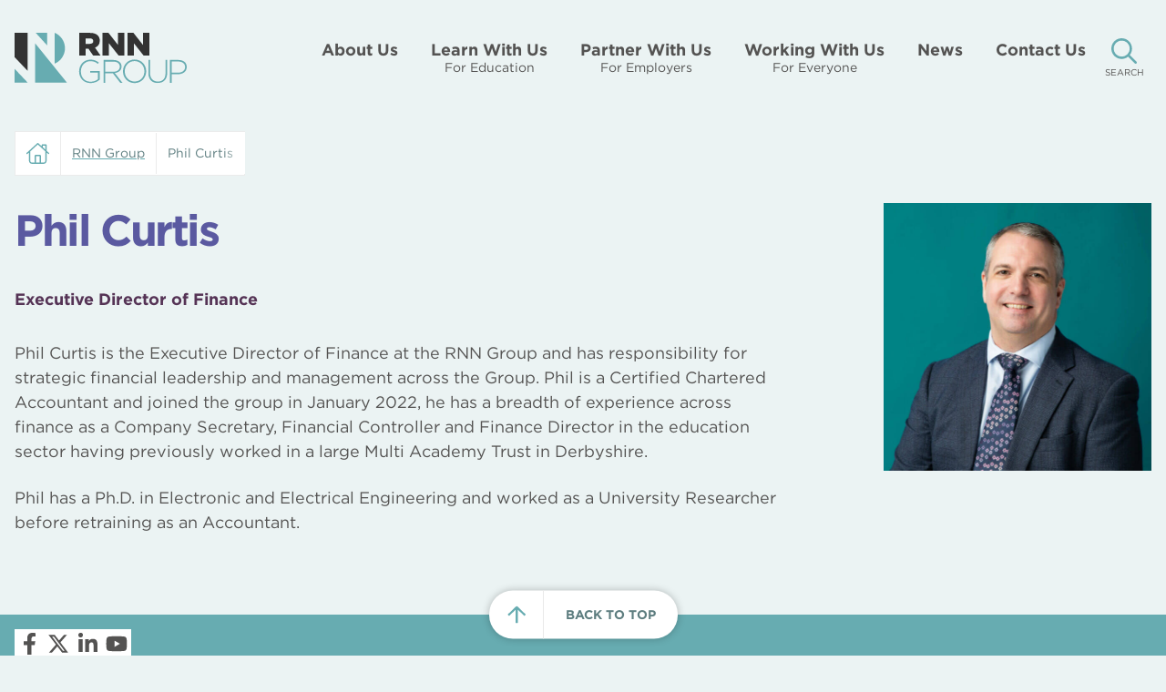

--- FILE ---
content_type: text/html; charset=UTF-8
request_url: https://www.rnngroup.co.uk/staff/phil-curtis/
body_size: 82214
content:
<!DOCTYPE html>
<html lang="en-US" class="no-js no-svg">

<head><meta charset="UTF-8"><script>if(navigator.userAgent.match(/MSIE|Internet Explorer/i)||navigator.userAgent.match(/Trident\/7\..*?rv:11/i)){var href=document.location.href;if(!href.match(/[?&]nowprocket/)){if(href.indexOf("?")==-1){if(href.indexOf("#")==-1){document.location.href=href+"?nowprocket=1"}else{document.location.href=href.replace("#","?nowprocket=1#")}}else{if(href.indexOf("#")==-1){document.location.href=href+"&nowprocket=1"}else{document.location.href=href.replace("#","&nowprocket=1#")}}}}</script><script>(()=>{class RocketLazyLoadScripts{constructor(){this.v="2.0.4",this.userEvents=["keydown","keyup","mousedown","mouseup","mousemove","mouseover","mouseout","touchmove","touchstart","touchend","touchcancel","wheel","click","dblclick","input"],this.attributeEvents=["onblur","onclick","oncontextmenu","ondblclick","onfocus","onmousedown","onmouseenter","onmouseleave","onmousemove","onmouseout","onmouseover","onmouseup","onmousewheel","onscroll","onsubmit"]}async t(){this.i(),this.o(),/iP(ad|hone)/.test(navigator.userAgent)&&this.h(),this.u(),this.l(this),this.m(),this.k(this),this.p(this),this._(),await Promise.all([this.R(),this.L()]),this.lastBreath=Date.now(),this.S(this),this.P(),this.D(),this.O(),this.M(),await this.C(this.delayedScripts.normal),await this.C(this.delayedScripts.defer),await this.C(this.delayedScripts.async),await this.T(),await this.F(),await this.j(),await this.A(),window.dispatchEvent(new Event("rocket-allScriptsLoaded")),this.everythingLoaded=!0,this.lastTouchEnd&&await new Promise(t=>setTimeout(t,500-Date.now()+this.lastTouchEnd)),this.I(),this.H(),this.U(),this.W()}i(){this.CSPIssue=sessionStorage.getItem("rocketCSPIssue"),document.addEventListener("securitypolicyviolation",t=>{this.CSPIssue||"script-src-elem"!==t.violatedDirective||"data"!==t.blockedURI||(this.CSPIssue=!0,sessionStorage.setItem("rocketCSPIssue",!0))},{isRocket:!0})}o(){window.addEventListener("pageshow",t=>{this.persisted=t.persisted,this.realWindowLoadedFired=!0},{isRocket:!0}),window.addEventListener("pagehide",()=>{this.onFirstUserAction=null},{isRocket:!0})}h(){let t;function e(e){t=e}window.addEventListener("touchstart",e,{isRocket:!0}),window.addEventListener("touchend",function i(o){o.changedTouches[0]&&t.changedTouches[0]&&Math.abs(o.changedTouches[0].pageX-t.changedTouches[0].pageX)<10&&Math.abs(o.changedTouches[0].pageY-t.changedTouches[0].pageY)<10&&o.timeStamp-t.timeStamp<200&&(window.removeEventListener("touchstart",e,{isRocket:!0}),window.removeEventListener("touchend",i,{isRocket:!0}),"INPUT"===o.target.tagName&&"text"===o.target.type||(o.target.dispatchEvent(new TouchEvent("touchend",{target:o.target,bubbles:!0})),o.target.dispatchEvent(new MouseEvent("mouseover",{target:o.target,bubbles:!0})),o.target.dispatchEvent(new PointerEvent("click",{target:o.target,bubbles:!0,cancelable:!0,detail:1,clientX:o.changedTouches[0].clientX,clientY:o.changedTouches[0].clientY})),event.preventDefault()))},{isRocket:!0})}q(t){this.userActionTriggered||("mousemove"!==t.type||this.firstMousemoveIgnored?"keyup"===t.type||"mouseover"===t.type||"mouseout"===t.type||(this.userActionTriggered=!0,this.onFirstUserAction&&this.onFirstUserAction()):this.firstMousemoveIgnored=!0),"click"===t.type&&t.preventDefault(),t.stopPropagation(),t.stopImmediatePropagation(),"touchstart"===this.lastEvent&&"touchend"===t.type&&(this.lastTouchEnd=Date.now()),"click"===t.type&&(this.lastTouchEnd=0),this.lastEvent=t.type,t.composedPath&&t.composedPath()[0].getRootNode()instanceof ShadowRoot&&(t.rocketTarget=t.composedPath()[0]),this.savedUserEvents.push(t)}u(){this.savedUserEvents=[],this.userEventHandler=this.q.bind(this),this.userEvents.forEach(t=>window.addEventListener(t,this.userEventHandler,{passive:!1,isRocket:!0})),document.addEventListener("visibilitychange",this.userEventHandler,{isRocket:!0})}U(){this.userEvents.forEach(t=>window.removeEventListener(t,this.userEventHandler,{passive:!1,isRocket:!0})),document.removeEventListener("visibilitychange",this.userEventHandler,{isRocket:!0}),this.savedUserEvents.forEach(t=>{(t.rocketTarget||t.target).dispatchEvent(new window[t.constructor.name](t.type,t))})}m(){const t="return false",e=Array.from(this.attributeEvents,t=>"data-rocket-"+t),i="["+this.attributeEvents.join("],[")+"]",o="[data-rocket-"+this.attributeEvents.join("],[data-rocket-")+"]",s=(e,i,o)=>{o&&o!==t&&(e.setAttribute("data-rocket-"+i,o),e["rocket"+i]=new Function("event",o),e.setAttribute(i,t))};new MutationObserver(t=>{for(const n of t)"attributes"===n.type&&(n.attributeName.startsWith("data-rocket-")||this.everythingLoaded?n.attributeName.startsWith("data-rocket-")&&this.everythingLoaded&&this.N(n.target,n.attributeName.substring(12)):s(n.target,n.attributeName,n.target.getAttribute(n.attributeName))),"childList"===n.type&&n.addedNodes.forEach(t=>{if(t.nodeType===Node.ELEMENT_NODE)if(this.everythingLoaded)for(const i of[t,...t.querySelectorAll(o)])for(const t of i.getAttributeNames())e.includes(t)&&this.N(i,t.substring(12));else for(const e of[t,...t.querySelectorAll(i)])for(const t of e.getAttributeNames())this.attributeEvents.includes(t)&&s(e,t,e.getAttribute(t))})}).observe(document,{subtree:!0,childList:!0,attributeFilter:[...this.attributeEvents,...e]})}I(){this.attributeEvents.forEach(t=>{document.querySelectorAll("[data-rocket-"+t+"]").forEach(e=>{this.N(e,t)})})}N(t,e){const i=t.getAttribute("data-rocket-"+e);i&&(t.setAttribute(e,i),t.removeAttribute("data-rocket-"+e))}k(t){Object.defineProperty(HTMLElement.prototype,"onclick",{get(){return this.rocketonclick||null},set(e){this.rocketonclick=e,this.setAttribute(t.everythingLoaded?"onclick":"data-rocket-onclick","this.rocketonclick(event)")}})}S(t){function e(e,i){let o=e[i];e[i]=null,Object.defineProperty(e,i,{get:()=>o,set(s){t.everythingLoaded?o=s:e["rocket"+i]=o=s}})}e(document,"onreadystatechange"),e(window,"onload"),e(window,"onpageshow");try{Object.defineProperty(document,"readyState",{get:()=>t.rocketReadyState,set(e){t.rocketReadyState=e},configurable:!0}),document.readyState="loading"}catch(t){console.log("WPRocket DJE readyState conflict, bypassing")}}l(t){this.originalAddEventListener=EventTarget.prototype.addEventListener,this.originalRemoveEventListener=EventTarget.prototype.removeEventListener,this.savedEventListeners=[],EventTarget.prototype.addEventListener=function(e,i,o){o&&o.isRocket||!t.B(e,this)&&!t.userEvents.includes(e)||t.B(e,this)&&!t.userActionTriggered||e.startsWith("rocket-")||t.everythingLoaded?t.originalAddEventListener.call(this,e,i,o):(t.savedEventListeners.push({target:this,remove:!1,type:e,func:i,options:o}),"mouseenter"!==e&&"mouseleave"!==e||t.originalAddEventListener.call(this,e,t.savedUserEvents.push,o))},EventTarget.prototype.removeEventListener=function(e,i,o){o&&o.isRocket||!t.B(e,this)&&!t.userEvents.includes(e)||t.B(e,this)&&!t.userActionTriggered||e.startsWith("rocket-")||t.everythingLoaded?t.originalRemoveEventListener.call(this,e,i,o):t.savedEventListeners.push({target:this,remove:!0,type:e,func:i,options:o})}}J(t,e){this.savedEventListeners=this.savedEventListeners.filter(i=>{let o=i.type,s=i.target||window;return e!==o||t!==s||(this.B(o,s)&&(i.type="rocket-"+o),this.$(i),!1)})}H(){EventTarget.prototype.addEventListener=this.originalAddEventListener,EventTarget.prototype.removeEventListener=this.originalRemoveEventListener,this.savedEventListeners.forEach(t=>this.$(t))}$(t){t.remove?this.originalRemoveEventListener.call(t.target,t.type,t.func,t.options):this.originalAddEventListener.call(t.target,t.type,t.func,t.options)}p(t){let e;function i(e){return t.everythingLoaded?e:e.split(" ").map(t=>"load"===t||t.startsWith("load.")?"rocket-jquery-load":t).join(" ")}function o(o){function s(e){const s=o.fn[e];o.fn[e]=o.fn.init.prototype[e]=function(){return this[0]===window&&t.userActionTriggered&&("string"==typeof arguments[0]||arguments[0]instanceof String?arguments[0]=i(arguments[0]):"object"==typeof arguments[0]&&Object.keys(arguments[0]).forEach(t=>{const e=arguments[0][t];delete arguments[0][t],arguments[0][i(t)]=e})),s.apply(this,arguments),this}}if(o&&o.fn&&!t.allJQueries.includes(o)){const e={DOMContentLoaded:[],"rocket-DOMContentLoaded":[]};for(const t in e)document.addEventListener(t,()=>{e[t].forEach(t=>t())},{isRocket:!0});o.fn.ready=o.fn.init.prototype.ready=function(i){function s(){parseInt(o.fn.jquery)>2?setTimeout(()=>i.bind(document)(o)):i.bind(document)(o)}return"function"==typeof i&&(t.realDomReadyFired?!t.userActionTriggered||t.fauxDomReadyFired?s():e["rocket-DOMContentLoaded"].push(s):e.DOMContentLoaded.push(s)),o([])},s("on"),s("one"),s("off"),t.allJQueries.push(o)}e=o}t.allJQueries=[],o(window.jQuery),Object.defineProperty(window,"jQuery",{get:()=>e,set(t){o(t)}})}P(){const t=new Map;document.write=document.writeln=function(e){const i=document.currentScript,o=document.createRange(),s=i.parentElement;let n=t.get(i);void 0===n&&(n=i.nextSibling,t.set(i,n));const c=document.createDocumentFragment();o.setStart(c,0),c.appendChild(o.createContextualFragment(e)),s.insertBefore(c,n)}}async R(){return new Promise(t=>{this.userActionTriggered?t():this.onFirstUserAction=t})}async L(){return new Promise(t=>{document.addEventListener("DOMContentLoaded",()=>{this.realDomReadyFired=!0,t()},{isRocket:!0})})}async j(){return this.realWindowLoadedFired?Promise.resolve():new Promise(t=>{window.addEventListener("load",t,{isRocket:!0})})}M(){this.pendingScripts=[];this.scriptsMutationObserver=new MutationObserver(t=>{for(const e of t)e.addedNodes.forEach(t=>{"SCRIPT"!==t.tagName||t.noModule||t.isWPRocket||this.pendingScripts.push({script:t,promise:new Promise(e=>{const i=()=>{const i=this.pendingScripts.findIndex(e=>e.script===t);i>=0&&this.pendingScripts.splice(i,1),e()};t.addEventListener("load",i,{isRocket:!0}),t.addEventListener("error",i,{isRocket:!0}),setTimeout(i,1e3)})})})}),this.scriptsMutationObserver.observe(document,{childList:!0,subtree:!0})}async F(){await this.X(),this.pendingScripts.length?(await this.pendingScripts[0].promise,await this.F()):this.scriptsMutationObserver.disconnect()}D(){this.delayedScripts={normal:[],async:[],defer:[]},document.querySelectorAll("script[type$=rocketlazyloadscript]").forEach(t=>{t.hasAttribute("data-rocket-src")?t.hasAttribute("async")&&!1!==t.async?this.delayedScripts.async.push(t):t.hasAttribute("defer")&&!1!==t.defer||"module"===t.getAttribute("data-rocket-type")?this.delayedScripts.defer.push(t):this.delayedScripts.normal.push(t):this.delayedScripts.normal.push(t)})}async _(){await this.L();let t=[];document.querySelectorAll("script[type$=rocketlazyloadscript][data-rocket-src]").forEach(e=>{let i=e.getAttribute("data-rocket-src");if(i&&!i.startsWith("data:")){i.startsWith("//")&&(i=location.protocol+i);try{const o=new URL(i).origin;o!==location.origin&&t.push({src:o,crossOrigin:e.crossOrigin||"module"===e.getAttribute("data-rocket-type")})}catch(t){}}}),t=[...new Map(t.map(t=>[JSON.stringify(t),t])).values()],this.Y(t,"preconnect")}async G(t){if(await this.K(),!0!==t.noModule||!("noModule"in HTMLScriptElement.prototype))return new Promise(e=>{let i;function o(){(i||t).setAttribute("data-rocket-status","executed"),e()}try{if(navigator.userAgent.includes("Firefox/")||""===navigator.vendor||this.CSPIssue)i=document.createElement("script"),[...t.attributes].forEach(t=>{let e=t.nodeName;"type"!==e&&("data-rocket-type"===e&&(e="type"),"data-rocket-src"===e&&(e="src"),i.setAttribute(e,t.nodeValue))}),t.text&&(i.text=t.text),t.nonce&&(i.nonce=t.nonce),i.hasAttribute("src")?(i.addEventListener("load",o,{isRocket:!0}),i.addEventListener("error",()=>{i.setAttribute("data-rocket-status","failed-network"),e()},{isRocket:!0}),setTimeout(()=>{i.isConnected||e()},1)):(i.text=t.text,o()),i.isWPRocket=!0,t.parentNode.replaceChild(i,t);else{const i=t.getAttribute("data-rocket-type"),s=t.getAttribute("data-rocket-src");i?(t.type=i,t.removeAttribute("data-rocket-type")):t.removeAttribute("type"),t.addEventListener("load",o,{isRocket:!0}),t.addEventListener("error",i=>{this.CSPIssue&&i.target.src.startsWith("data:")?(console.log("WPRocket: CSP fallback activated"),t.removeAttribute("src"),this.G(t).then(e)):(t.setAttribute("data-rocket-status","failed-network"),e())},{isRocket:!0}),s?(t.fetchPriority="high",t.removeAttribute("data-rocket-src"),t.src=s):t.src="data:text/javascript;base64,"+window.btoa(unescape(encodeURIComponent(t.text)))}}catch(i){t.setAttribute("data-rocket-status","failed-transform"),e()}});t.setAttribute("data-rocket-status","skipped")}async C(t){const e=t.shift();return e?(e.isConnected&&await this.G(e),this.C(t)):Promise.resolve()}O(){this.Y([...this.delayedScripts.normal,...this.delayedScripts.defer,...this.delayedScripts.async],"preload")}Y(t,e){this.trash=this.trash||[];let i=!0;var o=document.createDocumentFragment();t.forEach(t=>{const s=t.getAttribute&&t.getAttribute("data-rocket-src")||t.src;if(s&&!s.startsWith("data:")){const n=document.createElement("link");n.href=s,n.rel=e,"preconnect"!==e&&(n.as="script",n.fetchPriority=i?"high":"low"),t.getAttribute&&"module"===t.getAttribute("data-rocket-type")&&(n.crossOrigin=!0),t.crossOrigin&&(n.crossOrigin=t.crossOrigin),t.integrity&&(n.integrity=t.integrity),t.nonce&&(n.nonce=t.nonce),o.appendChild(n),this.trash.push(n),i=!1}}),document.head.appendChild(o)}W(){this.trash.forEach(t=>t.remove())}async T(){try{document.readyState="interactive"}catch(t){}this.fauxDomReadyFired=!0;try{await this.K(),this.J(document,"readystatechange"),document.dispatchEvent(new Event("rocket-readystatechange")),await this.K(),document.rocketonreadystatechange&&document.rocketonreadystatechange(),await this.K(),this.J(document,"DOMContentLoaded"),document.dispatchEvent(new Event("rocket-DOMContentLoaded")),await this.K(),this.J(window,"DOMContentLoaded"),window.dispatchEvent(new Event("rocket-DOMContentLoaded"))}catch(t){console.error(t)}}async A(){try{document.readyState="complete"}catch(t){}try{await this.K(),this.J(document,"readystatechange"),document.dispatchEvent(new Event("rocket-readystatechange")),await this.K(),document.rocketonreadystatechange&&document.rocketonreadystatechange(),await this.K(),this.J(window,"load"),window.dispatchEvent(new Event("rocket-load")),await this.K(),window.rocketonload&&window.rocketonload(),await this.K(),this.allJQueries.forEach(t=>t(window).trigger("rocket-jquery-load")),await this.K(),this.J(window,"pageshow");const t=new Event("rocket-pageshow");t.persisted=this.persisted,window.dispatchEvent(t),await this.K(),window.rocketonpageshow&&window.rocketonpageshow({persisted:this.persisted})}catch(t){console.error(t)}}async K(){Date.now()-this.lastBreath>45&&(await this.X(),this.lastBreath=Date.now())}async X(){return document.hidden?new Promise(t=>setTimeout(t)):new Promise(t=>requestAnimationFrame(t))}B(t,e){return e===document&&"readystatechange"===t||(e===document&&"DOMContentLoaded"===t||(e===window&&"DOMContentLoaded"===t||(e===window&&"load"===t||e===window&&"pageshow"===t)))}static run(){(new RocketLazyLoadScripts).t()}}RocketLazyLoadScripts.run()})();</script>
    
    <meta name="viewport" content="width=device-width, initial-scale=1">
    

    <link rel="icon" href="https://www.rnngroup.co.uk/app/uploads/2023/02/cropped-rnn-favicon-32x32.png" sizes="32x32" />
<link rel="icon" href="https://www.rnngroup.co.uk/app/uploads/2023/02/cropped-rnn-favicon-192x192.png" sizes="192x192" />
<link rel="apple-touch-icon" href="https://www.rnngroup.co.uk/app/uploads/2023/02/cropped-rnn-favicon-180x180.png" />
<meta name="msapplication-TileImage" content="https://www.rnngroup.co.uk/app/uploads/2023/02/cropped-rnn-favicon-270x270.png" />

    <title>Phil Curtis - RNN Group</title>
<link data-rocket-prefetch href="https://connect.facebook.net" rel="dns-prefetch">
<link data-rocket-prefetch href="https://www.googletagmanager.com" rel="dns-prefetch">
<link data-rocket-prefetch href="https://cdn-cookieyes.com" rel="dns-prefetch">
<link data-rocket-prefetch href="https://secure.bred4tula.com" rel="dns-prefetch">
<style id="wpr-usedcss">@font-face{font-display:swap;font-family:"Gotham A";src:url([data-uri]);font-weight:400;font-style:normal}@font-face{font-display:swap;font-family:"Gotham A";src:url([data-uri]);font-weight:700;font-style:normal}img.emoji{display:inline!important;border:none!important;box-shadow:none!important;height:1em!important;width:1em!important;margin:0 .07em!important;vertical-align:-.1em!important;background:0 0!important;padding:0!important}:where(.wp-block-button__link){border-radius:9999px;box-shadow:none;padding:calc(.667em + 2px) calc(1.333em + 2px);text-decoration:none}:root :where(.wp-block-button .wp-block-button__link.is-style-outline),:root :where(.wp-block-button.is-style-outline>.wp-block-button__link){border:2px solid;padding:.667em 1.333em}:root :where(.wp-block-button .wp-block-button__link.is-style-outline:not(.has-text-color)),:root :where(.wp-block-button.is-style-outline>.wp-block-button__link:not(.has-text-color)){color:currentColor}:root :where(.wp-block-button .wp-block-button__link.is-style-outline:not(.has-background)),:root :where(.wp-block-button.is-style-outline>.wp-block-button__link:not(.has-background)){background-color:initial;background-image:none}:where(.wp-block-calendar table:not(.has-background) th){background:#ddd}:where(.wp-block-columns){margin-bottom:1.75em}:where(.wp-block-columns.has-background){padding:1.25em 2.375em}:where(.wp-block-post-comments input[type=submit]){border:none}:where(.wp-block-cover-image:not(.has-text-color)),:where(.wp-block-cover:not(.has-text-color)){color:#fff}:where(.wp-block-cover-image.is-light:not(.has-text-color)),:where(.wp-block-cover.is-light:not(.has-text-color)){color:#000}:root :where(.wp-block-cover h1:not(.has-text-color)),:root :where(.wp-block-cover h2:not(.has-text-color)),:root :where(.wp-block-cover h3:not(.has-text-color)),:root :where(.wp-block-cover h4:not(.has-text-color)),:root :where(.wp-block-cover h5:not(.has-text-color)),:root :where(.wp-block-cover h6:not(.has-text-color)),:root :where(.wp-block-cover p:not(.has-text-color)){color:inherit}:where(.wp-block-file){margin-bottom:1.5em}:where(.wp-block-file__button){border-radius:2em;display:inline-block;padding:.5em 1em}:where(.wp-block-file__button):is(a):active,:where(.wp-block-file__button):is(a):focus,:where(.wp-block-file__button):is(a):hover,:where(.wp-block-file__button):is(a):visited{box-shadow:none;color:#fff;opacity:.85;text-decoration:none}:where(.wp-block-group.wp-block-group-is-layout-constrained){position:relative}:root :where(.wp-block-image.is-style-rounded img,.wp-block-image .is-style-rounded img){border-radius:9999px}:where(.wp-block-latest-comments:not([style*=line-height] .wp-block-latest-comments__comment)){line-height:1.1}:where(.wp-block-latest-comments:not([style*=line-height] .wp-block-latest-comments__comment-excerpt p)){line-height:1.8}:root :where(.wp-block-latest-posts.is-grid){padding:0}:root :where(.wp-block-latest-posts.wp-block-latest-posts__list){padding-left:0}ul{box-sizing:border-box}:root :where(ul.has-background,ol.has-background){padding:1.25em 2.375em}:where(.wp-block-navigation.has-background .wp-block-navigation-item a:not(.wp-element-button)),:where(.wp-block-navigation.has-background .wp-block-navigation-submenu a:not(.wp-element-button)){padding:.5em 1em}:where(.wp-block-navigation .wp-block-navigation__submenu-container .wp-block-navigation-item a:not(.wp-element-button)),:where(.wp-block-navigation .wp-block-navigation__submenu-container .wp-block-navigation-submenu a:not(.wp-element-button)),:where(.wp-block-navigation .wp-block-navigation__submenu-container .wp-block-navigation-submenu button.wp-block-navigation-item__content),:where(.wp-block-navigation .wp-block-navigation__submenu-container .wp-block-pages-list__item button.wp-block-navigation-item__content){padding:.5em 1em}:root :where(p.has-background){padding:1.25em 2.375em}:where(p.has-text-color:not(.has-link-color)) a{color:inherit}:where(.wp-block-post-comments-form) input:not([type=submit]),:where(.wp-block-post-comments-form) textarea{border:1px solid #949494;font-family:inherit;font-size:1em}:where(.wp-block-post-comments-form) input:where(:not([type=submit]):not([type=checkbox])),:where(.wp-block-post-comments-form) textarea{padding:calc(.667em + 2px)}:where(.wp-block-post-excerpt){margin-bottom:var(--wp--style--block-gap);margin-top:var(--wp--style--block-gap)}:where(.wp-block-preformatted.has-background){padding:1.25em 2.375em}:where(.wp-block-search__button){border:1px solid #ccc;padding:6px 10px}:where(.wp-block-search__input){font-family:inherit;font-size:inherit;font-style:inherit;font-weight:inherit;letter-spacing:inherit;line-height:inherit;text-transform:inherit}:where(.wp-block-search__button-inside .wp-block-search__inside-wrapper){border:1px solid #949494;box-sizing:border-box;padding:4px}:where(.wp-block-search__button-inside .wp-block-search__inside-wrapper) .wp-block-search__input{border:none;border-radius:0;padding:0 4px}:where(.wp-block-search__button-inside .wp-block-search__inside-wrapper) .wp-block-search__input:focus{outline:0}:where(.wp-block-search__button-inside .wp-block-search__inside-wrapper) :where(.wp-block-search__button){padding:4px 8px}:root :where(.wp-block-separator.is-style-dots){height:auto;line-height:1;text-align:center}:root :where(.wp-block-separator.is-style-dots):before{color:currentColor;content:"···";font-family:serif;font-size:1.5em;letter-spacing:2em;padding-left:2em}:root :where(.wp-block-site-logo.is-style-rounded){border-radius:9999px}:root :where(.wp-block-site-title a){color:inherit}:where(.wp-block-social-links:not(.is-style-logos-only)) .wp-social-link{background-color:#f0f0f0;color:#444}:where(.wp-block-social-links:not(.is-style-logos-only)) .wp-social-link-amazon{background-color:#f90;color:#fff}:where(.wp-block-social-links:not(.is-style-logos-only)) .wp-social-link-bandcamp{background-color:#1ea0c3;color:#fff}:where(.wp-block-social-links:not(.is-style-logos-only)) .wp-social-link-behance{background-color:#0757fe;color:#fff}:where(.wp-block-social-links:not(.is-style-logos-only)) .wp-social-link-bluesky{background-color:#0a7aff;color:#fff}:where(.wp-block-social-links:not(.is-style-logos-only)) .wp-social-link-codepen{background-color:#1e1f26;color:#fff}:where(.wp-block-social-links:not(.is-style-logos-only)) .wp-social-link-deviantart{background-color:#02e49b;color:#fff}:where(.wp-block-social-links:not(.is-style-logos-only)) .wp-social-link-dribbble{background-color:#e94c89;color:#fff}:where(.wp-block-social-links:not(.is-style-logos-only)) .wp-social-link-dropbox{background-color:#4280ff;color:#fff}:where(.wp-block-social-links:not(.is-style-logos-only)) .wp-social-link-etsy{background-color:#f45800;color:#fff}:where(.wp-block-social-links:not(.is-style-logos-only)) .wp-social-link-facebook{background-color:#1778f2;color:#fff}:where(.wp-block-social-links:not(.is-style-logos-only)) .wp-social-link-fivehundredpx{background-color:#000;color:#fff}:where(.wp-block-social-links:not(.is-style-logos-only)) .wp-social-link-flickr{background-color:#0461dd;color:#fff}:where(.wp-block-social-links:not(.is-style-logos-only)) .wp-social-link-foursquare{background-color:#e65678;color:#fff}:where(.wp-block-social-links:not(.is-style-logos-only)) .wp-social-link-github{background-color:#24292d;color:#fff}:where(.wp-block-social-links:not(.is-style-logos-only)) .wp-social-link-goodreads{background-color:#eceadd;color:#382110}:where(.wp-block-social-links:not(.is-style-logos-only)) .wp-social-link-google{background-color:#ea4434;color:#fff}:where(.wp-block-social-links:not(.is-style-logos-only)) .wp-social-link-gravatar{background-color:#1d4fc4;color:#fff}:where(.wp-block-social-links:not(.is-style-logos-only)) .wp-social-link-instagram{background-color:#f00075;color:#fff}:where(.wp-block-social-links:not(.is-style-logos-only)) .wp-social-link-lastfm{background-color:#e21b24;color:#fff}:where(.wp-block-social-links:not(.is-style-logos-only)) .wp-social-link-linkedin{background-color:#0d66c2;color:#fff}:where(.wp-block-social-links:not(.is-style-logos-only)) .wp-social-link-mastodon{background-color:#3288d4;color:#fff}:where(.wp-block-social-links:not(.is-style-logos-only)) .wp-social-link-medium{background-color:#000;color:#fff}:where(.wp-block-social-links:not(.is-style-logos-only)) .wp-social-link-meetup{background-color:#f6405f;color:#fff}:where(.wp-block-social-links:not(.is-style-logos-only)) .wp-social-link-patreon{background-color:#000;color:#fff}:where(.wp-block-social-links:not(.is-style-logos-only)) .wp-social-link-pinterest{background-color:#e60122;color:#fff}:where(.wp-block-social-links:not(.is-style-logos-only)) .wp-social-link-pocket{background-color:#ef4155;color:#fff}:where(.wp-block-social-links:not(.is-style-logos-only)) .wp-social-link-reddit{background-color:#ff4500;color:#fff}:where(.wp-block-social-links:not(.is-style-logos-only)) .wp-social-link-skype{background-color:#0478d7;color:#fff}:where(.wp-block-social-links:not(.is-style-logos-only)) .wp-social-link-snapchat{background-color:#fefc00;color:#fff;stroke:#000}:where(.wp-block-social-links:not(.is-style-logos-only)) .wp-social-link-soundcloud{background-color:#ff5600;color:#fff}:where(.wp-block-social-links:not(.is-style-logos-only)) .wp-social-link-spotify{background-color:#1bd760;color:#fff}:where(.wp-block-social-links:not(.is-style-logos-only)) .wp-social-link-telegram{background-color:#2aabee;color:#fff}:where(.wp-block-social-links:not(.is-style-logos-only)) .wp-social-link-threads{background-color:#000;color:#fff}:where(.wp-block-social-links:not(.is-style-logos-only)) .wp-social-link-tiktok{background-color:#000;color:#fff}:where(.wp-block-social-links:not(.is-style-logos-only)) .wp-social-link-tumblr{background-color:#011835;color:#fff}:where(.wp-block-social-links:not(.is-style-logos-only)) .wp-social-link-twitch{background-color:#6440a4;color:#fff}:where(.wp-block-social-links:not(.is-style-logos-only)) .wp-social-link-twitter{background-color:#1da1f2;color:#fff}:where(.wp-block-social-links:not(.is-style-logos-only)) .wp-social-link-vimeo{background-color:#1eb7ea;color:#fff}:where(.wp-block-social-links:not(.is-style-logos-only)) .wp-social-link-vk{background-color:#4680c2;color:#fff}:where(.wp-block-social-links:not(.is-style-logos-only)) .wp-social-link-wordpress{background-color:#3499cd;color:#fff}:where(.wp-block-social-links:not(.is-style-logos-only)) .wp-social-link-whatsapp{background-color:#25d366;color:#fff}:where(.wp-block-social-links:not(.is-style-logos-only)) .wp-social-link-x{background-color:#000;color:#fff}:where(.wp-block-social-links:not(.is-style-logos-only)) .wp-social-link-yelp{background-color:#d32422;color:#fff}:where(.wp-block-social-links:not(.is-style-logos-only)) .wp-social-link-youtube{background-color:red;color:#fff}:where(.wp-block-social-links.is-style-logos-only) .wp-social-link{background:0 0}:where(.wp-block-social-links.is-style-logos-only) .wp-social-link svg{height:1.25em;width:1.25em}:where(.wp-block-social-links.is-style-logos-only) .wp-social-link-amazon{color:#f90}:where(.wp-block-social-links.is-style-logos-only) .wp-social-link-bandcamp{color:#1ea0c3}:where(.wp-block-social-links.is-style-logos-only) .wp-social-link-behance{color:#0757fe}:where(.wp-block-social-links.is-style-logos-only) .wp-social-link-bluesky{color:#0a7aff}:where(.wp-block-social-links.is-style-logos-only) .wp-social-link-codepen{color:#1e1f26}:where(.wp-block-social-links.is-style-logos-only) .wp-social-link-deviantart{color:#02e49b}:where(.wp-block-social-links.is-style-logos-only) .wp-social-link-dribbble{color:#e94c89}:where(.wp-block-social-links.is-style-logos-only) .wp-social-link-dropbox{color:#4280ff}:where(.wp-block-social-links.is-style-logos-only) .wp-social-link-etsy{color:#f45800}:where(.wp-block-social-links.is-style-logos-only) .wp-social-link-facebook{color:#1778f2}:where(.wp-block-social-links.is-style-logos-only) .wp-social-link-fivehundredpx{color:#000}:where(.wp-block-social-links.is-style-logos-only) .wp-social-link-flickr{color:#0461dd}:where(.wp-block-social-links.is-style-logos-only) .wp-social-link-foursquare{color:#e65678}:where(.wp-block-social-links.is-style-logos-only) .wp-social-link-github{color:#24292d}:where(.wp-block-social-links.is-style-logos-only) .wp-social-link-goodreads{color:#382110}:where(.wp-block-social-links.is-style-logos-only) .wp-social-link-google{color:#ea4434}:where(.wp-block-social-links.is-style-logos-only) .wp-social-link-gravatar{color:#1d4fc4}:where(.wp-block-social-links.is-style-logos-only) .wp-social-link-instagram{color:#f00075}:where(.wp-block-social-links.is-style-logos-only) .wp-social-link-lastfm{color:#e21b24}:where(.wp-block-social-links.is-style-logos-only) .wp-social-link-linkedin{color:#0d66c2}:where(.wp-block-social-links.is-style-logos-only) .wp-social-link-mastodon{color:#3288d4}:where(.wp-block-social-links.is-style-logos-only) .wp-social-link-medium{color:#000}:where(.wp-block-social-links.is-style-logos-only) .wp-social-link-meetup{color:#f6405f}:where(.wp-block-social-links.is-style-logos-only) .wp-social-link-patreon{color:#000}:where(.wp-block-social-links.is-style-logos-only) .wp-social-link-pinterest{color:#e60122}:where(.wp-block-social-links.is-style-logos-only) .wp-social-link-pocket{color:#ef4155}:where(.wp-block-social-links.is-style-logos-only) .wp-social-link-reddit{color:#ff4500}:where(.wp-block-social-links.is-style-logos-only) .wp-social-link-skype{color:#0478d7}:where(.wp-block-social-links.is-style-logos-only) .wp-social-link-snapchat{color:#fff;stroke:#000}:where(.wp-block-social-links.is-style-logos-only) .wp-social-link-soundcloud{color:#ff5600}:where(.wp-block-social-links.is-style-logos-only) .wp-social-link-spotify{color:#1bd760}:where(.wp-block-social-links.is-style-logos-only) .wp-social-link-telegram{color:#2aabee}:where(.wp-block-social-links.is-style-logos-only) .wp-social-link-threads{color:#000}:where(.wp-block-social-links.is-style-logos-only) .wp-social-link-tiktok{color:#000}:where(.wp-block-social-links.is-style-logos-only) .wp-social-link-tumblr{color:#011835}:where(.wp-block-social-links.is-style-logos-only) .wp-social-link-twitch{color:#6440a4}:where(.wp-block-social-links.is-style-logos-only) .wp-social-link-twitter{color:#1da1f2}:where(.wp-block-social-links.is-style-logos-only) .wp-social-link-vimeo{color:#1eb7ea}:where(.wp-block-social-links.is-style-logos-only) .wp-social-link-vk{color:#4680c2}:where(.wp-block-social-links.is-style-logos-only) .wp-social-link-whatsapp{color:#25d366}:where(.wp-block-social-links.is-style-logos-only) .wp-social-link-wordpress{color:#3499cd}:where(.wp-block-social-links.is-style-logos-only) .wp-social-link-x{color:#000}:where(.wp-block-social-links.is-style-logos-only) .wp-social-link-yelp{color:#d32422}:where(.wp-block-social-links.is-style-logos-only) .wp-social-link-youtube{color:red}:root :where(.wp-block-social-links .wp-social-link a){padding:.25em}:root :where(.wp-block-social-links.is-style-logos-only .wp-social-link a){padding:0}:root :where(.wp-block-social-links.is-style-pill-shape .wp-social-link a){padding-left:.66667em;padding-right:.66667em}:root :where(.wp-block-tag-cloud.is-style-outline){display:flex;flex-wrap:wrap;gap:1ch}:root :where(.wp-block-tag-cloud.is-style-outline a){border:1px solid;font-size:unset!important;margin-right:0;padding:1ch 2ch;text-decoration:none!important}:where(.wp-block-term-description){margin-bottom:var(--wp--style--block-gap);margin-top:var(--wp--style--block-gap)}:where(pre.wp-block-verse){font-family:inherit}:root{--wp--preset--font-size--normal:16px;--wp--preset--font-size--huge:42px}html :where(.has-border-color){border-style:solid}html :where([style*=border-top-color]){border-top-style:solid}html :where([style*=border-right-color]){border-right-style:solid}html :where([style*=border-bottom-color]){border-bottom-style:solid}html :where([style*=border-left-color]){border-left-style:solid}html :where([style*=border-width]){border-style:solid}html :where([style*=border-top-width]){border-top-style:solid}html :where([style*=border-right-width]){border-right-style:solid}html :where([style*=border-bottom-width]){border-bottom-style:solid}html :where([style*=border-left-width]){border-left-style:solid}html :where(img[class*=wp-image-]){height:auto;max-width:100%}:where(figure){margin:0 0 1em}html :where(.is-position-sticky){--wp-admin--admin-bar--position-offset:var(--wp-admin--admin-bar--height,0px)}@media screen and (max-width:600px){html :where(.is-position-sticky){--wp-admin--admin-bar--position-offset:0px}}:root{--wp--preset--aspect-ratio--square:1;--wp--preset--aspect-ratio--4-3:4/3;--wp--preset--aspect-ratio--3-4:3/4;--wp--preset--aspect-ratio--3-2:3/2;--wp--preset--aspect-ratio--2-3:2/3;--wp--preset--aspect-ratio--16-9:16/9;--wp--preset--aspect-ratio--9-16:9/16;--wp--preset--color--black:#000000;--wp--preset--color--cyan-bluish-gray:#abb8c3;--wp--preset--color--white:#ffffff;--wp--preset--color--pale-pink:#f78da7;--wp--preset--color--vivid-red:#cf2e2e;--wp--preset--color--luminous-vivid-orange:#ff6900;--wp--preset--color--luminous-vivid-amber:#fcb900;--wp--preset--color--light-green-cyan:#7bdcb5;--wp--preset--color--vivid-green-cyan:#00d084;--wp--preset--color--pale-cyan-blue:#8ed1fc;--wp--preset--color--vivid-cyan-blue:#0693e3;--wp--preset--color--vivid-purple:#9b51e0;--wp--preset--gradient--vivid-cyan-blue-to-vivid-purple:linear-gradient(135deg,rgba(6, 147, 227, 1) 0%,rgb(155, 81, 224) 100%);--wp--preset--gradient--light-green-cyan-to-vivid-green-cyan:linear-gradient(135deg,rgb(122, 220, 180) 0%,rgb(0, 208, 130) 100%);--wp--preset--gradient--luminous-vivid-amber-to-luminous-vivid-orange:linear-gradient(135deg,rgba(252, 185, 0, 1) 0%,rgba(255, 105, 0, 1) 100%);--wp--preset--gradient--luminous-vivid-orange-to-vivid-red:linear-gradient(135deg,rgba(255, 105, 0, 1) 0%,rgb(207, 46, 46) 100%);--wp--preset--gradient--very-light-gray-to-cyan-bluish-gray:linear-gradient(135deg,rgb(238, 238, 238) 0%,rgb(169, 184, 195) 100%);--wp--preset--gradient--cool-to-warm-spectrum:linear-gradient(135deg,rgb(74, 234, 220) 0%,rgb(151, 120, 209) 20%,rgb(207, 42, 186) 40%,rgb(238, 44, 130) 60%,rgb(251, 105, 98) 80%,rgb(254, 248, 76) 100%);--wp--preset--gradient--blush-light-purple:linear-gradient(135deg,rgb(255, 206, 236) 0%,rgb(152, 150, 240) 100%);--wp--preset--gradient--blush-bordeaux:linear-gradient(135deg,rgb(254, 205, 165) 0%,rgb(254, 45, 45) 50%,rgb(107, 0, 62) 100%);--wp--preset--gradient--luminous-dusk:linear-gradient(135deg,rgb(255, 203, 112) 0%,rgb(199, 81, 192) 50%,rgb(65, 88, 208) 100%);--wp--preset--gradient--pale-ocean:linear-gradient(135deg,rgb(255, 245, 203) 0%,rgb(182, 227, 212) 50%,rgb(51, 167, 181) 100%);--wp--preset--gradient--electric-grass:linear-gradient(135deg,rgb(202, 248, 128) 0%,rgb(113, 206, 126) 100%);--wp--preset--gradient--midnight:linear-gradient(135deg,rgb(2, 3, 129) 0%,rgb(40, 116, 252) 100%);--wp--preset--font-size--small:13px;--wp--preset--font-size--medium:20px;--wp--preset--font-size--large:36px;--wp--preset--font-size--x-large:42px;--wp--preset--spacing--20:0.44rem;--wp--preset--spacing--30:0.67rem;--wp--preset--spacing--40:1rem;--wp--preset--spacing--50:1.5rem;--wp--preset--spacing--60:2.25rem;--wp--preset--spacing--70:3.38rem;--wp--preset--spacing--80:5.06rem;--wp--preset--shadow--natural:6px 6px 9px rgba(0, 0, 0, .2);--wp--preset--shadow--deep:12px 12px 50px rgba(0, 0, 0, .4);--wp--preset--shadow--sharp:6px 6px 0px rgba(0, 0, 0, .2);--wp--preset--shadow--outlined:6px 6px 0px -3px rgba(255, 255, 255, 1),6px 6px rgba(0, 0, 0, 1);--wp--preset--shadow--crisp:6px 6px 0px rgba(0, 0, 0, 1)}:where(.is-layout-flex){gap:.5em}:where(.is-layout-grid){gap:.5em}:where(.wp-block-post-template.is-layout-flex){gap:1.25em}:where(.wp-block-post-template.is-layout-grid){gap:1.25em}:where(.wp-block-columns.is-layout-flex){gap:2em}:where(.wp-block-columns.is-layout-grid){gap:2em}:root :where(.wp-block-pullquote){font-size:1.5em;line-height:1.6}html{-webkit-text-size-adjust:100%;line-height:1.15}body{margin:0}h1{font-size:2em;margin:.67em 0}a{background-color:transparent}strong{font-weight:bolder}small{font-size:80%}img{border-style:none}button,input,select,textarea{font-family:inherit;font-size:100%;line-height:1.15;margin:0}button,input{overflow:visible}button,select{text-transform:none}[type=button],[type=submit],button{-webkit-appearance:button}[type=button]::-moz-focus-inner,[type=submit]::-moz-focus-inner,button::-moz-focus-inner{border-style:none;padding:0}[type=button]:-moz-focusring,[type=submit]:-moz-focusring,button:-moz-focusring{outline:ButtonText dotted 1px}textarea{overflow:auto}[type=checkbox]{box-sizing:border-box;padding:0}[type=number]::-webkit-inner-spin-button,[type=number]::-webkit-outer-spin-button{height:auto}[type=search]{-webkit-appearance:textfield;outline-offset:-2px}[type=search]::-webkit-search-decoration{-webkit-appearance:none}[hidden],template{display:none}h1,h3,p{margin:0}button{background-color:transparent;background-image:none}button:focus{outline:dotted 1px;outline:-webkit-focus-ring-color auto 5px}ul{list-style:none;margin:0;padding:0}html{font-family:'Gotham A','Gotham B',-apple-system,BlinkMacSystemFont,'Segoe UI',Roboto,'Helvetica Neue',Arial,sans-serif;line-height:1.5}*,:after,:before{border:0 solid #e2e8f0;box-sizing:border-box}img{border-style:solid}textarea{resize:vertical}input::-moz-placeholder,textarea::-moz-placeholder{color:#a0aec0}input:-ms-input-placeholder,textarea:-ms-input-placeholder{color:#a0aec0}input::placeholder,textarea::placeholder{color:#a0aec0}[role=button],button{cursor:pointer}table{border-collapse:collapse}h1,h3{font-size:inherit;font-weight:inherit}a{color:inherit;text-decoration:inherit}button,input,select,textarea{color:inherit;line-height:inherit;padding:0}iframe,img,object,svg{display:block;vertical-align:middle}img{height:auto;max-width:100%}@-webkit-keyframes splide-loading{0%{transform:rotate(0)}to{transform:rotate(1turn)}}@keyframes splide-loading{0%{transform:rotate(0)}to{transform:rotate(1turn)}}.splide__list{-webkit-backface-visibility:hidden;backface-visibility:hidden;display:flex;height:100%;margin:0!important;padding:0!important}.splide.is-initialized:not(.is-active) .splide__list{display:block}.splide__pagination{align-items:center;display:flex;flex-wrap:wrap;justify-content:center;margin:0;pointer-events:none}.splide__pagination li{display:inline-block;line-height:1;list-style-type:none;margin:0;pointer-events:auto}.splide:not(.is-overflow) .splide__pagination{display:none}.splide__progress__bar{width:0}.splide{position:relative;visibility:hidden}.splide.is-initialized{visibility:visible}.splide__slide{-webkit-backface-visibility:hidden;backface-visibility:hidden;box-sizing:border-box;flex-shrink:0;list-style-type:none!important;margin:0;position:relative}.splide__slide img{vertical-align:bottom}.splide__spinner{-webkit-animation:1s linear infinite splide-loading;animation:1s linear infinite splide-loading;border:2px solid #999;border-left-color:transparent;border-radius:50%;bottom:0;contain:strict;display:inline-block;height:20px;left:0;margin:auto;position:absolute;right:0;top:0;width:20px}.splide__sr{clip:rect(0 0 0 0);border:0;height:1px;margin:-1px;overflow:hidden;padding:0;position:absolute;width:1px}.splide__track{overflow:hidden;position:relative;z-index:0}.container{width:100%}@media (min-width:640px){.container{max-width:640px}}@media (min-width:768px){.container{max-width:768px}}@media (min-width:1024px){.container{max-width:1024px}.cms{font-size:1.125rem}}@media (min-width:1280px){.container{max-width:1280px}}@media (min-width:1360px){.container{max-width:1360px}}.cms{--text-opacity:1;color:#545352;color:rgba(84,83,82,var(--text-opacity))}.cms form:not(.cms-ignore),.cms h3:not(.cms-ignore),.cms img:not(.cms-ignore),.cms p:not(.cms-ignore),.cms table:not(.cms-ignore),.cms ul:not(.cms-ignore){margin-bottom:1rem}.cms form:not(.cms-ignore) a,.cms h3:not(.cms-ignore) a,.cms img:not(.cms-ignore) a,.cms p:not(.cms-ignore) a,.cms table:not(.cms-ignore) a,.cms ul:not(.cms-ignore) a{--text-opacity:1;color:#5a59a0;color:rgba(90,89,160,var(--text-opacity));text-decoration:underline}.cms form:not(.cms-ignore) a:hover,.cms h3:not(.cms-ignore) a:hover,.cms img:not(.cms-ignore) a:hover,.cms p:not(.cms-ignore) a:hover,.cms table:not(.cms-ignore) a:hover,.cms ul:not(.cms-ignore) a:hover{text-decoration:none}.cms h3:not(.cms-ignore){--text-opacity:1;color:#5a59a0;color:rgba(90,89,160,var(--text-opacity));font-weight:700;line-height:1.25}.cms h3:not(.cms-ignore){font-size:1.25rem}.cms ul:not(.cms-ignore){list-style-position:outside;list-style-type:disc;margin-left:1.5rem}.cms ul:not(.cms-ignore) li ul{margin-left:1.5rem;margin-top:1rem}.cms table:not(.cms-ignore) thead{text-align:left}.cms table:not(.cms-ignore) thead,.cms table:not(.cms-ignore) tr{--border-opacity:1;border-bottom-width:1px;border-color:#67acb1;border-color:rgba(103,172,177,var(--border-opacity))}.cms table:not(.cms-ignore) td,.cms table:not(.cms-ignore) th{padding-bottom:1rem;padding-right:1rem;padding-top:1rem}.form-input-select{--bg-opacity:1;--text-opacity:1;--border-opacity:1;-webkit-appearance:none;-moz-appearance:none;appearance:none;background-color:#fff;background-color:rgba(255,255,255,var(--bg-opacity));border-color:#545352;border-color:rgba(84,83,82,var(--border-opacity));border-radius:.25rem;border-width:1px;color:#343434;color:rgba(52,52,52,var(--text-opacity));padding:.25rem .5rem;width:100%}.form-input-select{background-image:url(https://www.rnngroup.co.uk/app/themes/rnngroup/assets/images/icons/caret-down.svg);background-position:calc(100% - 1rem);background-repeat:no-repeat;background-size:1rem;cursor:pointer}.search-wrapper{position:relative}.search-wrapper:after{background-image:url("data:image/svg+xml;charset=utf-8,%3Csvg width='20' height='20' xmlns='http://www.w3.org/2000/svg' viewBox='0 0 512 512'%3E%3Cpath fill='%23535353' d='M500.3 443.7 380.6 324c27.22-40.41 40.65-90.9 33.46-144.7C401.8 87.79 326.8 13.32 235.2 1.723 99.01-15.51-15.51 99.01 1.724 235.2c11.6 91.64 86.08 166.7 177.6 178.9 53.8 7.189 104.3-6.236 144.7-33.46l119.7 119.7c15.62 15.62 40.95 15.62 56.57 0 15.606-15.64 15.606-41.04.006-56.64zM79.1 208c0-70.58 57.42-128 128-128s128 57.42 128 128-57.42 128-128 128-128-57.4-128-128z'/%3E%3C/svg%3E");background-position:50%;background-repeat:no-repeat;background-size:contain;bottom:0;content:"";margin:.5rem;position:absolute;right:0;top:0;width:2rem;z-index:50}@media (min-width:768px){.search-wrapper:after{margin:.75rem}}.search-wrapper-loading:after{-webkit-animation:1s linear infinite spin;animation:1s linear infinite spin;background-image:url("data:image/svg+xml;charset=utf-8,%3Csvg width='20' height='20' xmlns='http://www.w3.org/2000/svg' viewBox='0 0 576 512'%3E%3Cpath fill='%23535353' d='M256 32c0-17.67 14.3-32 32-32 141.4 0 256 114.6 256 256 0 46.6-12.5 90.4-34.3 128-8.8 15.3-28.4 20.6-44.6 11.7-14.4-8.8-19.6-28.4-10.8-44.6 16.3-27.3 25.7-60.1 25.7-96 0-106-86-192-192-192-17.7 0-32-13.43-32-32v.9z'/%3E%3C/svg%3E")}.search-wrapper-loaded:after{-webkit-animation:1s infinite bounce;animation:1s infinite bounce;background-image:url("data:image/svg+xml;charset=utf-8,%3Csvg xmlns='http://www.w3.org/2000/svg' width='20' height='20' viewBox='0 0 384 512'%3E%3Cpath fill='%23535353' d='m374.6 310.6-160 160c-6.2 6.3-14.4 9.4-22.6 9.4s-16.38-3.125-22.62-9.375l-160-160c-12.5-12.5-12.5-32.75 0-45.25s32.75-12.5 45.25 0L160 370.8V64c0-17.69 14.33-31.1 31.1-31.1S224 46.31 224 64v306.8l105.4-105.4c12.5-12.5 32.75-12.5 45.25 0s12.45 32.7-.05 45.2z'/%3E%3C/svg%3E");bottom:-3px;top:3px}svg{height:auto;max-height:100%;max-width:100%;width:auto}.container{margin-left:auto;margin-right:auto;max-width:1280px;padding-left:1rem;padding-right:1rem}.btn{--text-opacity:1;--bg-opacity:1;background-color:#67acb1;background-color:rgba(103,172,177,var(--bg-opacity));border-radius:.25rem;color:#fff;color:rgba(255,255,255,var(--text-opacity));display:inline-block;font-size:1rem;font-weight:700;padding:.75rem 1.5rem;text-align:center}.btn-sm{padding:.5rem 1rem}.blend-lighten{mix-blend-mode:lighten}.site-navigation .desc{font-size:.875rem;font-weight:400}@media (max-width:1023px){.site-navigation #navMain{opacity:0;visibility:hidden}.site-navigation #navMain,.site-navigation #searchToggle{transition-duration:.3s;transition-property:all;transition-timing-function:cubic-bezier(.4,0,.2,1)}.site-navigation #searchToggle{opacity:1;visibility:visible}.site-navigation #site-search{max-height:0;overflow:hidden;top:100%;z-index:12}.site-navigation.is-open #searchToggle{opacity:0;visibility:hidden}.site-navigation.is-open #navMain{opacity:1;visibility:visible}.site-navigation.is-open.search-open #site-search{max-height:0;overflow:hidden;padding-bottom:0;padding-top:0}.site-navigation.search-open #site-search{max-height:5rem;overflow:visible;padding-bottom:.75rem;padding-top:.75rem}.site-navigation #navMain ul#mobileNav>li>a{transition-duration:.15s;transition-property:all;transition-timing-function:cubic-bezier(.4,0,.2,1)}.site-navigation #navMain ul#mobileNav>li{--border-opacity:1;border-bottom-width:1px;border-color:#fff;border-color:rgba(255,255,255,var(--border-opacity))}.site-navigation #navMain ul#mobileNav>li .desc{display:none}.site-navigation #navMain ul#mobileNav>li.menu-item-has-children.open>a{--bg-opacity:1;background-color:#67acb1;background-color:rgba(103,172,177,var(--bg-opacity))}.site-navigation #navMain ul#mobileNav>li.menu-item-has-children>.sub-menu>li>a{--bg-opacity:1;background-color:#5d7d7f;background-color:rgba(93,125,127,var(--bg-opacity))}.site-navigation #navMain ul#mobileNav>li.menu-item-has-children,.site-navigation #navMain ul#mobileNav>li.menu-item-has-children>.sub-menu>.menu-item-has-children{line-height:1.25}.site-navigation #navMain ul#mobileNav>li.menu-item-has-children>.sub-menu,.site-navigation #navMain ul#mobileNav>li.menu-item-has-children>.sub-menu>.menu-item-has-children>.sub-menu{max-height:0;overflow:hidden;position:relative;transition-duration:.15s;transition-property:all;transition-timing-function:cubic-bezier(.4,0,.2,1)}.site-navigation #navMain ul#mobileNav>li.menu-item-has-children>.sub-menu li,.site-navigation #navMain ul#mobileNav>li.menu-item-has-children>.sub-menu>.menu-item-has-children>.sub-menu li{--border-opacity:1;border-color:#fff;border-color:rgba(255,255,255,var(--border-opacity));border-top-width:1px}.site-navigation #navMain ul#mobileNav>li.menu-item-has-children.open>a .subnav-toggle svg,.site-navigation #navMain ul#mobileNav>li.menu-item-has-children>.sub-menu>.menu-item-has-children.open>a .subnav-toggle svg{--transform-rotate:180deg}.site-navigation #navMain ul#mobileNav>li.menu-item-has-children.open .sub-menu,.site-navigation #navMain ul#mobileNav>li.menu-item-has-children>.sub-menu>.menu-item-has-children.open .sub-menu{max-height:9999px}}@media (min-width:1024px){.cms form:not(.cms-ignore),.cms h3:not(.cms-ignore),.cms img:not(.cms-ignore),.cms p:not(.cms-ignore),.cms table:not(.cms-ignore),.cms ul:not(.cms-ignore){margin-bottom:1.5rem}.cms h3:not(.cms-ignore){font-size:1.5rem}.btn{font-size:1.125rem}.site-navigation #site-search{align-items:center;display:flex;height:60px;left:auto;max-height:unset;overflow:hidden;right:60px;width:0;z-index:12}.site-navigation.search-open #searchToggle{--text-opacity:1;--bg-opacity:1;background-color:#5a59a0;background-color:rgba(90,89,160,var(--bg-opacity));color:#fff;color:rgba(255,255,255,var(--text-opacity))}.site-navigation.search-open #site-search{overflow:visible;padding-left:.75rem;padding-right:.75rem;width:512px}}.placeholder{--bg-opacity:1;background-color:#ebf3f3;background-color:rgba(235,243,243,var(--bg-opacity));background-image:url(https://www.rnngroup.co.uk/app/themes/rnngroup/assets/images/logo.svg);background-position:50%;background-repeat:no-repeat;background-size:50%;width:100%}.title-underline{-webkit-text-decoration:underline solid #67acb1 .125em;text-decoration:underline solid #67acb1 .125em;text-underline-offset:.2em}.no-scrollbar::-webkit-scrollbar{display:none}.no-scrollbar{-ms-overflow-style:none;scrollbar-width:none}.filter-table thead{--bg-opacity:1;--text-opacity:1;--border-opacity:1;background-color:#3a3a3a;background-color:rgba(58,58,58,var(--bg-opacity));border-color:#3a3a3a;border-color:rgba(58,58,58,var(--border-opacity));border-left-width:1px;border-right-width:1px;border-top-width:1px;color:#fff;color:rgba(255,255,255,var(--text-opacity));text-align:left}.filter-table thead th:not(:last-of-type){--border-opacity:1;border-color:#fff;border-color:rgba(255,255,255,var(--border-opacity));border-right-width:1px}.filter-table tbody{--border-opacity:1;border-bottom-width:1px;border-color:#67acb1;border-color:rgba(103,172,177,var(--border-opacity))}.filter-table tbody tr:nth-of-type(2n){--bg-opacity:1;background-color:#fff;background-color:rgba(255,255,255,var(--bg-opacity))}.filter-table tbody td{--border-opacity:1;border-color:#67acb1;border-color:rgba(103,172,177,var(--border-opacity));border-right-width:1px}.filter-table tbody td:first-of-type{border-left-width:1px}.filter-table td,.filter-table th{padding:1.5rem 1rem}.space-y-3>:not(template)~:not(template){--space-y-reverse:0;margin-bottom:calc(.75rem*var(--space-y-reverse));margin-top:calc(.75rem*(1 - var(--space-y-reverse)))}.space-x-3>:not(template)~:not(template){--space-x-reverse:0;margin-left:calc(.75rem*(1 - var(--space-x-reverse)));margin-right:calc(.75rem*var(--space-x-reverse))}.space-y-4>:not(template)~:not(template){--space-y-reverse:0;margin-bottom:calc(1rem*var(--space-y-reverse));margin-top:calc(1rem*(1 - var(--space-y-reverse)))}.space-y-5>:not(template)~:not(template){--space-y-reverse:0;margin-bottom:calc(1.25rem*var(--space-y-reverse));margin-top:calc(1.25rem*(1 - var(--space-y-reverse)))}.space-x-6>:not(template)~:not(template){--space-x-reverse:0;margin-left:calc(1.5rem*(1 - var(--space-x-reverse)));margin-right:calc(1.5rem*var(--space-x-reverse))}.divide-y>:not(template)~:not(template){--divide-y-reverse:0;border-bottom-width:calc(1px*var(--divide-y-reverse));border-top-width:calc(1px*(1 - var(--divide-y-reverse)))}.divide-gray-200>:not(template)~:not(template){--divide-opacity:1;border-color:#edf2f7;border-color:rgba(237,242,247,var(--divide-opacity))}.sr-only{clip:rect(0,0,0,0);border-width:0;height:1px;margin:-1px;overflow:hidden;padding:0;position:absolute;white-space:nowrap;width:1px}.bg-white{--bg-opacity:1;background-color:#fff;background-color:rgba(255,255,255,var(--bg-opacity))}.bg-primary{--bg-opacity:1;background-color:#67acb1;background-color:rgba(103,172,177,var(--bg-opacity))}.bg-secondary{--bg-opacity:1;background-color:#5a59a0;background-color:rgba(90,89,160,var(--bg-opacity))}.bg-grey-3a{--bg-opacity:1;background-color:#3a3a3a;background-color:rgba(58,58,58,var(--bg-opacity))}.bg-dark{--bg-opacity:1;background-color:#545352;background-color:rgba(84,83,82,var(--bg-opacity))}.bg-light{--bg-opacity:1;background-color:#ebf3f3;background-color:rgba(235,243,243,var(--bg-opacity))}.group:hover .group-hover\:bg-dark{--bg-opacity:1;background-color:#545352;background-color:rgba(84,83,82,var(--bg-opacity))}.bg-gradient-to-l{background-image:linear-gradient(to left,var(--gradient-color-stops))}.from-white{--gradient-from-color:#fff;--gradient-color-stops:var(--gradient-from-color),var(--gradient-to-color,hsla(0,0%,100%,0))}.border-transparent{border-color:transparent}.border-white{--border-opacity:1;border-color:#fff;border-color:rgba(255,255,255,var(--border-opacity))}.border-primary{--border-opacity:1;border-color:#67acb1;border-color:rgba(103,172,177,var(--border-opacity))}.border-secondary{--border-opacity:1;border-color:#5a59a0;border-color:rgba(90,89,160,var(--border-opacity))}.border-grey-eb{--border-opacity:1;border-color:#ebebeb;border-color:rgba(235,235,235,var(--border-opacity))}.border-grey-e9{--border-opacity:1;border-color:#e9e9e9;border-color:rgba(233,233,233,var(--border-opacity))}.group:hover .group-hover\:border-white{--border-opacity:1;border-color:#fff;border-color:rgba(255,255,255,var(--border-opacity))}.rounded-sm{border-radius:.125rem}.rounded{border-radius:.25rem}.rounded-full{border-radius:9999px}.border{border-width:1px}.border-t-4{border-top-width:4px}.border-t{border-top-width:1px}.border-r{border-right-width:1px}.border-b{border-bottom-width:1px}.border-l{border-left-width:1px}.cursor-pointer{cursor:pointer}.block{display:block}.inline-block{display:inline-block}.flex{display:flex}.inline-flex{display:inline-flex}.table{display:table}.grid{display:grid}.hidden{display:none}.group:hover .group-hover\:flex{display:flex}.flex-col{flex-direction:column}.flex-wrap{flex-wrap:wrap}.items-start{align-items:flex-start}.items-center{align-items:center}.justify-center{justify-content:center}.justify-between{justify-content:space-between}.flex-1{flex:1 1 0%}.flex-auto{flex:1 1 auto}.flex-shrink-0{flex-shrink:0}.font-bold{font-weight:700}.font-black{font-weight:900}.h-5{height:1.25rem}.h-6{height:1.5rem}.h-8{height:2rem}.h-10{height:2.5rem}.h-12{height:3rem}.h-20{height:5rem}.h-full{height:100%}.text-xs{font-size:.75rem}.text-sm{font-size:.875rem}.text-lg{font-size:1.125rem}.text-3xl{font-size:1.875rem}.text-2xs{font-size:.625rem}.leading-none{line-height:1}.leading-tight{line-height:1.25}.-m-3{margin:-.75rem}.my-4{margin-bottom:1rem;margin-top:1rem}.mx-auto{margin-left:auto;margin-right:auto}.my-px{margin-bottom:1px;margin-top:1px}.mt-1{margin-top:.25rem}.mb-1{margin-bottom:.25rem}.ml-1{margin-left:.25rem}.mr-2{margin-right:.5rem}.mb-2{margin-bottom:.5rem}.mt-4{margin-top:1rem}.mb-4{margin-bottom:1rem}.mb-5{margin-bottom:1.25rem}.mb-6{margin-bottom:1.5rem}.mt-8{margin-top:2rem}.mr-8{margin-right:2rem}.mt-16{margin-top:4rem}.mb-16{margin-bottom:4rem}.mt-auto{margin-top:auto}.ml-auto{margin-left:auto}.-mr-4{margin-right:-1rem}.-mt-8{margin-top:-2rem}.first\:mt-0:first-child{margin-top:0}.last\:mb-0:last-child{margin-bottom:0}.max-h-screen{max-height:100vh}.min-h-screen{min-height:100vh}.object-cover{-o-object-fit:cover;object-fit:cover}.object-center{-o-object-position:center;object-position:center}.opacity-10{opacity:.1}.opacity-50{opacity:.5}.overflow-hidden{overflow:hidden}.overflow-x-auto{overflow-x:auto}.overflow-x-hidden{overflow-x:hidden}.overflow-y-hidden{overflow-y:hidden}.overflow-y-scroll{overflow-y:scroll}.p-1{padding:.25rem}.p-2{padding:.5rem}.p-3{padding:.75rem}.p-4{padding:1rem}.px-1{padding-left:.25rem;padding-right:.25rem}.py-2{padding-bottom:.5rem;padding-top:.5rem}.px-2{padding-left:.5rem;padding-right:.5rem}.py-3{padding-bottom:.75rem;padding-top:.75rem}.px-3{padding-left:.75rem;padding-right:.75rem}.py-4{padding-bottom:1rem;padding-top:1rem}.px-4{padding-left:1rem;padding-right:1rem}.px-5{padding-left:1.25rem;padding-right:1.25rem}.py-6{padding-bottom:1.5rem;padding-top:1.5rem}.px-6{padding-left:1.5rem;padding-right:1.5rem}.py-8{padding-bottom:2rem;padding-top:2rem}.py-20{padding-bottom:5rem;padding-top:5rem}.pt-2{padding-top:.5rem}.pt-4{padding-top:1rem}.pr-4{padding-right:1rem}.pt-8{padding-top:2rem}.placeholder-black::-moz-placeholder{--placeholder-opacity:1;color:#000;color:rgba(0,0,0,var(--placeholder-opacity))}.placeholder-black:-ms-input-placeholder{--placeholder-opacity:1;color:#000;color:rgba(0,0,0,var(--placeholder-opacity))}.placeholder-black::placeholder{--placeholder-opacity:1;color:#000;color:rgba(0,0,0,var(--placeholder-opacity))}.placeholder-secondary::-moz-placeholder{--placeholder-opacity:1;color:#5a59a0;color:rgba(90,89,160,var(--placeholder-opacity))}.placeholder-secondary:-ms-input-placeholder{--placeholder-opacity:1;color:#5a59a0;color:rgba(90,89,160,var(--placeholder-opacity))}.placeholder-secondary::placeholder{--placeholder-opacity:1;color:#5a59a0;color:rgba(90,89,160,var(--placeholder-opacity))}.placeholder-grey-3a::-moz-placeholder{--placeholder-opacity:1;color:#3a3a3a;color:rgba(58,58,58,var(--placeholder-opacity))}.placeholder-grey-3a:-ms-input-placeholder{--placeholder-opacity:1;color:#3a3a3a;color:rgba(58,58,58,var(--placeholder-opacity))}.placeholder-grey-3a::placeholder{--placeholder-opacity:1;color:#3a3a3a;color:rgba(58,58,58,var(--placeholder-opacity))}.absolute{position:absolute}.relative{position:relative}.inset-0{left:0;right:0}.inset-0,.inset-y-0{bottom:0;top:0}.inset-x-0{left:0;right:0}.top-0{top:0}.right-0{right:0}.shadow{box-shadow:0 0 8px rgba(0,0,0,.25)}.text-center{text-align:center}.text-white{--text-opacity:1;color:#fff;color:rgba(255,255,255,var(--text-opacity))}.text-gray-400{--text-opacity:1;color:#cbd5e0;color:rgba(203,213,224,var(--text-opacity))}.text-primary{--text-opacity:1;color:#67acb1;color:rgba(103,172,177,var(--text-opacity))}.text-primary-dark{--text-opacity:1;color:#5d7d7f;color:rgba(93,125,127,var(--text-opacity))}.text-secondary{--text-opacity:1;color:#5a59a0;color:rgba(90,89,160,var(--text-opacity))}.text-accent{--text-opacity:1;color:#535;color:rgba(85,51,85,var(--text-opacity))}.text-body{--text-opacity:1;color:#343434;color:rgba(52,52,52,var(--text-opacity))}.text-dark{--text-opacity:1;color:#545352;color:rgba(84,83,82,var(--text-opacity))}.text-light{--text-opacity:1;color:#ebf3f3;color:rgba(235,243,243,var(--text-opacity))}.group:hover .group-hover\:text-white{--text-opacity:1;color:#fff;color:rgba(255,255,255,var(--text-opacity))}.uppercase{text-transform:uppercase}.underline{text-decoration:underline}.no-underline{text-decoration:none}.hover\:no-underline:hover{text-decoration:none}.tracking-tighter{letter-spacing:-.05em}.tracking-wider{letter-spacing:.05em}.whitespace-no-wrap{white-space:nowrap}.w-5{width:1.25rem}.w-6{width:1.5rem}.w-8{width:2rem}.w-12{width:3rem}.w-16{width:4rem}.w-auto{width:auto}.w-full{width:100%}.z-10{z-index:10}.z-40{z-index:40}.z-50{z-index:50}.gap-2{grid-gap:.5rem;gap:.5rem}.gap-4{grid-gap:1rem;gap:1rem}.gap-6{grid-gap:1.5rem;gap:1.5rem}.grid-cols-2{grid-template-columns:repeat(2,minmax(0,1fr))}.transform{--transform-translate-x:0;--transform-translate-y:0;--transform-rotate:0;--transform-skew-x:0;--transform-skew-y:0;--transform-scale-x:1;--transform-scale-y:1;transform:translateX(var(--transform-translate-x)) translateY(var(--transform-translate-y)) rotate(var(--transform-rotate)) skewX(var(--transform-skew-x)) skewY(var(--transform-skew-y)) scaleX(var(--transform-scale-x)) scaleY(var(--transform-scale-y))}.origin-right{transform-origin:right}.-rotate-90{--transform-rotate:-90deg}.-translate-y-full{--transform-translate-y:-100%}.translate-y-1\/2{--transform-translate-y:50%}.ease-in-out{transition-timing-function:cubic-bezier(.4,0,.2,1)}.duration-300{transition-duration:.3s}@-webkit-keyframes spin{to{transform:rotate(1turn)}}@keyframes spin{to{transform:rotate(1turn)}}@-webkit-keyframes bounce{0%,to{-webkit-animation-timing-function:cubic-bezier(.8,0,1,1);animation-timing-function:cubic-bezier(.8,0,1,1);transform:translateY(-25%)}50%{-webkit-animation-timing-function:cubic-bezier(0,0,.2,1);animation-timing-function:cubic-bezier(0,0,.2,1);transform:none}}@keyframes bounce{0%,to{-webkit-animation-timing-function:cubic-bezier(.8,0,1,1);animation-timing-function:cubic-bezier(.8,0,1,1);transform:translateY(-25%)}50%{-webkit-animation-timing-function:cubic-bezier(0,0,.2,1);animation-timing-function:cubic-bezier(0,0,.2,1);transform:none}}@media (min-width:640px){.sm\:h-8{height:2rem}.sm\:text-xs{font-size:.75rem}.sm\:text-sm{font-size:.875rem}.sm\:text-base{font-size:1rem}.sm\:py-24{padding-bottom:6rem;padding-top:6rem}.sm\:grid-cols-2{grid-template-columns:repeat(2,minmax(0,1fr))}}@media (min-width:768px){.md\:space-y-0>:not(template)~:not(template){--space-y-reverse:0;margin-bottom:calc(0px*var(--space-y-reverse));margin-top:calc(0px*(1 - var(--space-y-reverse)))}.md\:space-x-4>:not(template)~:not(template){--space-x-reverse:0;margin-left:calc(1rem*(1 - var(--space-x-reverse)));margin-right:calc(1rem*var(--space-x-reverse))}.md\:grid{display:grid}.md\:flex-row{flex-direction:row}.md\:justify-between{justify-content:space-between}.md\:h-10{height:2.5rem}.md\:h-24{height:6rem}.md\:text-sm{font-size:.875rem}.md\:text-base{font-size:1rem}.md\:text-lg{font-size:1.125rem}.md\:text-xl{font-size:1.25rem}.md\:text-4xl{font-size:2.25rem}.md\:mt-6{margin-top:1.5rem}.md\:p-3{padding:.75rem}.md\:py-8{padding-bottom:2rem;padding-top:2rem}.md\:py-16{padding-bottom:4rem;padding-top:4rem}.md\:pt-3{padding-top:.75rem}.md\:pt-4{padding-top:1rem}.md\:gap-6{grid-gap:1.5rem;gap:1.5rem}.md\:grid-cols-3{grid-template-columns:repeat(3,minmax(0,1fr))}.md\:col-span-2{grid-column:span 2/span 2}}@media (min-width:1024px){.lg\:bg-transparent{background-color:transparent}.lg\:flex{display:flex}.lg\:hidden{display:none}.lg\:flex-row{flex-direction:row}.lg\:justify-end{justify-content:flex-end}.lg\:justify-between{justify-content:space-between}.lg\:h-12{height:3rem}.lg\:h-auto{height:auto}.lg\:text-sm{font-size:.875rem}.lg\:text-lg{font-size:1.125rem}.lg\:text-xl{font-size:1.25rem}.lg\:text-2xl{font-size:1.5rem}.lg\:mx-0{margin-left:0;margin-right:0}.lg\:my-8{margin-bottom:2rem;margin-top:2rem}.lg\:mb-0{margin-bottom:0}.lg\:mt-8{margin-top:2rem}.lg\:mb-8{margin-bottom:2rem}.lg\:mb-12{margin-bottom:3rem}.lg\:px-0{padding-left:0;padding-right:0}.lg\:py-6{padding-bottom:1.5rem;padding-top:1.5rem}.lg\:py-8{padding-bottom:2rem;padding-top:2rem}.lg\:relative{position:relative}.lg\:text-dark{--text-opacity:1;color:#545352;color:rgba(84,83,82,var(--text-opacity))}.lg\:grid-cols-4{grid-template-columns:repeat(4,minmax(0,1fr))}.lg\:col-span-3{grid-column:span 3/span 3}}@media (min-width:1280px){.xl\:space-x-4>:not(template)~:not(template){--space-x-reverse:0;margin-left:calc(1rem*(1 - var(--space-x-reverse)));margin-right:calc(1rem*var(--space-x-reverse))}.xl\:space-y-5>:not(template)~:not(template){--space-y-reverse:0;margin-bottom:calc(1.25rem*var(--space-y-reverse));margin-top:calc(1.25rem*(1 - var(--space-y-reverse)))}.xl\:h-16{height:4rem}.xl\:h-auto{height:auto}.xl\:text-lg{font-size:1.125rem}.xl\:text-5xl{font-size:3rem}.xl\:my-5{margin-bottom:1.25rem;margin-top:1.25rem}.xl\:px-3{padding-left:.75rem;padding-right:.75rem}.xl\:px-6{padding-left:1.5rem;padding-right:1.5rem}.xl\:w-16{width:4rem}.xl\:w-11\/12{width:91.666667%}.xl\:grid-cols-6{grid-template-columns:repeat(6,minmax(0,1fr))}}.search-results-wrapper[data-v-101b8c41]{z-index:35}.search-results[data-v-101b8c41]{max-height:50vh}.search-form[data-v-101b8c41],.search-wrapper[data-v-101b8c41]{z-index:40}</style><link rel="preload" data-rocket-preload as="image" href="https://www.rnngroup.co.uk/app/uploads/2022/03/0d7ead560ab3ba40393352aeb5faa19b-1440x960.jpg" imagesrcset="https://www.rnngroup.co.uk/app/uploads/2022/03/0d7ead560ab3ba40393352aeb5faa19b-1440x960.jpg 1440w, https://www.rnngroup.co.uk/app/uploads/2022/03/0d7ead560ab3ba40393352aeb5faa19b-300x200.jpg 300w, https://www.rnngroup.co.uk/app/uploads/2022/03/0d7ead560ab3ba40393352aeb5faa19b-1024x683.jpg 1024w, https://www.rnngroup.co.uk/app/uploads/2022/03/0d7ead560ab3ba40393352aeb5faa19b-768x512.jpg 768w, https://www.rnngroup.co.uk/app/uploads/2022/03/0d7ead560ab3ba40393352aeb5faa19b-1536x1024.jpg 1536w, https://www.rnngroup.co.uk/app/uploads/2022/03/0d7ead560ab3ba40393352aeb5faa19b-2048x1365.jpg 2048w, https://www.rnngroup.co.uk/app/uploads/2022/03/0d7ead560ab3ba40393352aeb5faa19b-360x240.jpg 360w, https://www.rnngroup.co.uk/app/uploads/2022/03/0d7ead560ab3ba40393352aeb5faa19b-630x420.jpg 630w, https://www.rnngroup.co.uk/app/uploads/2022/03/0d7ead560ab3ba40393352aeb5faa19b-1080x720.jpg 1080w, https://www.rnngroup.co.uk/app/uploads/2022/03/0d7ead560ab3ba40393352aeb5faa19b-1290x860.jpg 1290w, https://www.rnngroup.co.uk/app/uploads/2022/03/0d7ead560ab3ba40393352aeb5faa19b-75x50.jpg 75w, https://www.rnngroup.co.uk/app/uploads/2022/03/0d7ead560ab3ba40393352aeb5faa19b-150x100.jpg 150w" imagesizes="(max-width: 1440px) 100vw, 1440px" fetchpriority="high">

<!-- The SEO Framework by Sybre Waaijer -->
<meta name="robots" content="max-snippet:-1,max-image-preview:large,max-video-preview:-1" />
<link rel="canonical" href="https://www.rnngroup.co.uk/staff/phil-curtis/" />
<meta name="description" content="Phil Curtis is the Executive Director of Finance at the RNN Group and has responsibility for strategic financial leadership and management across the Group." />
<meta property="og:type" content="article" />
<meta property="og:locale" content="en_US" />
<meta property="og:site_name" content="RNN Group" />
<meta property="og:title" content="Phil Curtis" />
<meta property="og:description" content="Phil Curtis is the Executive Director of Finance at the RNN Group and has responsibility for strategic financial leadership and management across the Group." />
<meta property="og:url" content="https://www.rnngroup.co.uk/staff/phil-curtis/" />
<meta property="og:image" content="https://www.rnngroup.co.uk/app/uploads/2022/12/7X7A9971-scaled-e1668700457458.jpg" />
<meta property="og:image:width" content="1707" />
<meta property="og:image:height" content="2393" />
<meta property="og:image:alt" content="Phil Curtis - Executive Director of Finance" />
<meta property="article:published_time" content="2022-03-22T15:08:44+00:00" />
<meta property="article:modified_time" content="2023-03-21T10:12:22+00:00" />
<meta name="twitter:card" content="summary_large_image" />
<meta name="twitter:title" content="Phil Curtis" />
<meta name="twitter:description" content="Phil Curtis is the Executive Director of Finance at the RNN Group and has responsibility for strategic financial leadership and management across the Group." />
<meta name="twitter:image" content="https://www.rnngroup.co.uk/app/uploads/2022/12/7X7A9971-scaled-e1668700457458.jpg" />
<meta name="twitter:image:alt" content="Phil Curtis - Executive Director of Finance" />
<script type="application/ld+json">{"@context":"https://schema.org","@graph":[{"@type":"WebSite","@id":"https://www.rnngroup.co.uk/#/schema/WebSite","url":"https://www.rnngroup.co.uk/","name":"RNN Group","description":"Career-focused further and higher education","inLanguage":"en-US","potentialAction":{"@type":"SearchAction","target":{"@type":"EntryPoint","urlTemplate":"https://www.rnngroup.co.uk/search/{search_term_string}/"},"query-input":"required name=search_term_string"},"publisher":{"@type":"Organization","@id":"https://www.rnngroup.co.uk/#/schema/Organization","name":"RNN Group","url":"https://www.rnngroup.co.uk/","logo":{"@type":"ImageObject","url":"https://www.rnngroup.co.uk/app/uploads/2023/02/cropped-rnn-favicon.png","contentUrl":"https://www.rnngroup.co.uk/app/uploads/2023/02/cropped-rnn-favicon.png","width":512,"height":512,"contentSize":"9340"}}},{"@type":"WebPage","@id":"https://www.rnngroup.co.uk/staff/phil-curtis/","url":"https://www.rnngroup.co.uk/staff/phil-curtis/","name":"Phil Curtis - RNN Group","description":"Phil Curtis is the Executive Director of Finance at the RNN Group and has responsibility for strategic financial leadership and management across the Group.","inLanguage":"en-US","isPartOf":{"@id":"https://www.rnngroup.co.uk/#/schema/WebSite"},"breadcrumb":{"@type":"BreadcrumbList","@id":"https://www.rnngroup.co.uk/#/schema/BreadcrumbList","itemListElement":[{"@type":"ListItem","position":1,"item":"https://www.rnngroup.co.uk/","name":"RNN Group"},{"@type":"ListItem","position":2,"item":"https://www.rnngroup.co.uk/staff-department/leaders/","name":"Department: Leaders"},{"@type":"ListItem","position":3,"name":"Phil Curtis"}]},"potentialAction":{"@type":"ReadAction","target":"https://www.rnngroup.co.uk/staff/phil-curtis/"},"datePublished":"2022-03-22T15:08:44+00:00","dateModified":"2023-03-21T10:12:22+00:00","author":{"@type":"Person","@id":"https://www.rnngroup.co.uk/#/schema/Person/e0c6a9ef81a822a2c4127966e1026f40","name":"genius"}}]}</script>
<!-- / The SEO Framework by Sybre Waaijer | 17.47ms meta | 7.66ms boot -->


<link rel="alternate" title="oEmbed (JSON)" type="application/json+oembed" href="https://www.rnngroup.co.uk/wp-json/oembed/1.0/embed?url=https%3A%2F%2Fwww.rnngroup.co.uk%2Fstaff%2Fphil-curtis%2F" />
<link rel="alternate" title="oEmbed (XML)" type="text/xml+oembed" href="https://www.rnngroup.co.uk/wp-json/oembed/1.0/embed?url=https%3A%2F%2Fwww.rnngroup.co.uk%2Fstaff%2Fphil-curtis%2F&#038;format=xml" />
<style id='wp-img-auto-sizes-contain-inline-css' type='text/css'></style>
<style id='wp-emoji-styles-inline-css' type='text/css'></style>
<style id='wp-block-library-inline-css' type='text/css'></style><style id='global-styles-inline-css' type='text/css'></style>

<style id='classic-theme-styles-inline-css' type='text/css'></style>

<style id='rocket-lazyload-inline-css' type='text/css'>
.rll-youtube-player{position:relative;padding-bottom:56.23%;height:0;overflow:hidden;max-width:100%;}.rll-youtube-player:focus-within{outline: 2px solid currentColor;outline-offset: 5px;}.rll-youtube-player iframe{position:absolute;top:0;left:0;width:100%;height:100%;z-index:100;background:0 0}.rll-youtube-player img{bottom:0;display:block;left:0;margin:auto;max-width:100%;width:100%;position:absolute;right:0;top:0;border:none;height:auto;-webkit-transition:.4s all;-moz-transition:.4s all;transition:.4s all}.rll-youtube-player img:hover{-webkit-filter:brightness(75%)}.rll-youtube-player .play{height:100%;width:100%;left:0;top:0;position:absolute;background:url(https://www.rnngroup.co.uk/app/plugins/wp-rocket/assets/img/youtube.png) no-repeat center;background-color: transparent !important;cursor:pointer;border:none;}
/*# sourceURL=rocket-lazyload-inline-css */
</style>
<script type="text/javascript" src="https://www.rnngroup.co.uk/wp/wp-includes/js/jquery/jquery.min.js?ver=3.7.1" id="jquery-core-js"></script>
<script type="text/javascript" src="https://www.rnngroup.co.uk/wp/wp-includes/js/jquery/jquery-migrate.min.js?ver=3.4.1" id="jquery-migrate-js"></script>
<link rel="https://api.w.org/" href="https://www.rnngroup.co.uk/wp-json/" /><link rel="alternate" title="JSON" type="application/json" href="https://www.rnngroup.co.uk/wp-json/wp/v2/staff/41" /><link rel="EditURI" type="application/rsd+xml" title="RSD" href="https://www.rnngroup.co.uk/wp/xmlrpc.php?rsd" />
<link rel="icon" href="https://www.rnngroup.co.uk/app/uploads/2023/02/cropped-rnn-favicon-32x32.png" sizes="32x32" />
<link rel="icon" href="https://www.rnngroup.co.uk/app/uploads/2023/02/cropped-rnn-favicon-192x192.png" sizes="192x192" />
<link rel="apple-touch-icon" href="https://www.rnngroup.co.uk/app/uploads/2023/02/cropped-rnn-favicon-180x180.png" />
<meta name="msapplication-TileImage" content="https://www.rnngroup.co.uk/app/uploads/2023/02/cropped-rnn-favicon-270x270.png" />
<noscript><style id="rocket-lazyload-nojs-css">.rll-youtube-player, [data-lazy-src]{display:none !important;}</style></noscript>
    		<!-- Start cookieyes banner --> <script type="rocketlazyloadscript" id="cookieyes" data-rocket-type="text/javascript" data-rocket-src="https://cdn-cookieyes.com/client_data/67eb207ff675804865621f4a/script.js" data-rocket-defer defer></script> <!-- End cookieyes banner -->
    
	        <!-- Google Tag Manager -->
        <script type="rocketlazyloadscript">(function(w,d,s,l,i){w[l]=w[l]||[];w[l].push({'gtm.start':
					new Date().getTime(),event:'gtm.js'});var f=d.getElementsByTagName(s)[0],
				j=d.createElement(s),dl=l!='dataLayer'?'&l='+l:'';j.async=true;j.src=
				'https://www.googletagmanager.com/gtm.js?id='+i+dl;f.parentNode.insertBefore(j,f);
			})(window,document,'script','dataLayer','GTM-KGQSR9D');</script>
        <!-- End Google Tag Manager -->
	
	
    		<!-- Meta Pixel Code -->
		<script type="rocketlazyloadscript">
            !function(f,b,e,v,n,t,s)
            {if(f.fbq)return;n=f.fbq=function(){n.callMethod?
                n.callMethod.apply(n,arguments):n.queue.push(arguments)};
                if(!f._fbq)f._fbq=n;n.push=n;n.loaded=!0;n.version='2.0';
                n.queue=[];t=b.createElement(e);t.async=!0;
                t.src=v;s=b.getElementsByTagName(e)[0];
                s.parentNode.insertBefore(t,s)}(window, document,'script',
                'https://connect.facebook.net/en_US/fbevents.js');
            fbq('init', '1197249828458398');
            fbq('track', 'PageView');
		</script>
		<noscript><img height="1" width="1" style="display:none" src="https://www.facebook.com/tr?id=1197249828458398&ev=PageView&noscript=1"/></noscript>
		<!-- End Meta Pixel Code -->
    
    		<!-- Google tag (gtag.js) -->
		<script type="rocketlazyloadscript" async data-rocket-src="https://www.googletagmanager.com/gtag/js?id=AW-16478589655"></script>
		<script type="rocketlazyloadscript">
            window.dataLayer = window.dataLayer || [];
            function gtag(){dataLayer.push(arguments);}
            gtag('js', new Date());

            gtag('config', 'AW-16478589655');
		</script>
    
<meta name="generator" content="WP Rocket 3.20.3" data-wpr-features="wpr_remove_unused_css wpr_delay_js wpr_defer_js wpr_lazyload_images wpr_lazyload_iframes wpr_preconnect_external_domains wpr_oci wpr_preload_links wpr_desktop" /></head>

<body class="wp-singular staff-template-default single single-staff postid-41 wp-theme-rnngroup bg-light overflow-x-hidden">

            <script type="rocketlazyloadscript" data-rocket-type="text/javascript" data-rocket-src="https://secure.bred4tula.com/js/260196.js"  data-rocket-defer defer></script>
        <noscript><img alt="260196" src="https://secure.make6pain.com/260196.png" style="display:none;" /></noscript>
	
    
    <header  id="header" class="site-navigation relative h-20 md:h-24 lg:h-auto flex items-center mb-4">
	<div  role="banner" class="container py-6 lg:py-8">
        <div  role="navigation" aria-label="Site navigation" class="flex justify-between items-center lg:relative z-40">

            <a id="navToggle" class="block lg:hidden px-3 py-2 bg-secondary text-white flex flex-col items-center uppercase text-2xs leading-none relative z-50" href="#" title="Open mobile navigation" style="width: 60px; height: 60px;">
                <span class="icon mb-1 flex items-center justify-center text-primary"><svg width="32" height="28" viewBox="0 0 13 10" fill="none" xmlns="http://www.w3.org/2000/svg">
<path d="M12.0859 0.984375C12.168 0.984375 12.25 0.929688 12.25 0.820312V0.164062C12.25 0.0820312 12.168 0 12.0859 0H0.164062C0.0546875 0 0 0.0820312 0 0.164062V0.820312C0 0.929688 0.0546875 0.984375 0.164062 0.984375H12.0859ZM12.0859 5.35938C12.168 5.35938 12.25 5.30469 12.25 5.19531V4.53906C12.25 4.45703 12.168 4.375 12.0859 4.375H0.164062C0.0546875 4.375 0 4.45703 0 4.53906V5.19531C0 5.30469 0.0546875 5.35938 0.164062 5.35938H12.0859ZM12.0859 9.73438C12.168 9.73438 12.25 9.67969 12.25 9.57031V8.91406C12.25 8.83203 12.168 8.75 12.0859 8.75H0.164062C0.0546875 8.75 0 8.83203 0 8.91406V9.57031C0 9.67969 0.0546875 9.73438 0.164062 9.73438H12.0859Z" fill="currentColor"/>
</svg>
</span>
                <span class="icon mb-1 hidden items-center justify-center text-primary"><svg width="32" height="28" xmlns="http://www.w3.org/2000/svg" viewBox="0 0 320 512"><path fill="currentColor" d="M193.94 256L296.5 153.44l21.15-21.15c3.12-3.12 3.12-8.19 0-11.31l-22.63-22.63c-3.12-3.12-8.19-3.12-11.31 0L160 222.06 36.29 98.34c-3.12-3.12-8.19-3.12-11.31 0L2.34 120.97c-3.12 3.12-3.12 8.19 0 11.31L126.06 256 2.34 379.71c-3.12 3.12-3.12 8.19 0 11.31l22.63 22.63c3.12 3.12 8.19 3.12 11.31 0L160 289.94 262.56 392.5l21.15 21.15c3.12 3.12 8.19 3.12 11.31 0l22.63-22.63c3.12-3.12 3.12-8.19 0-11.31L193.94 256z"/></svg></span>
                <span>Menu</span>
            </a>

            <a title="RNN Group" class="relative z-50 site-logo site-logo-dark h-8 md:h-10 lg:h-12 xl:h-auto w-auto" href="https://www.rnngroup.co.uk">
				<svg width="189" height="56" viewBox="0 0 189 56" fill="none" xmlns="http://www.w3.org/2000/svg">
<path d="M14.3145 0.123779H0V26.7656L14.3145 41.7439V0.123779Z" fill="#333333"/>
<path d="M35.6651 13.7506L23.2915 0.122803H35.6651V13.7506Z" fill="#67ACB1"/>
<path d="M22.5637 54.6342H37.4848H57.5008L22.5637 11.5408V54.6342Z" fill="#67ACB1"/>
<path d="M0 54.6341H14.3145L0 39.533V54.6341Z" fill="#67ACB1"/>
<path d="M82.6118 12.1546C85.038 12.1546 86.3724 11.0496 86.3724 9.20802V9.08525C86.3724 7.12088 84.9166 6.13869 82.6118 6.13869H78.002V12.1546H82.6118ZM70.9661 0.122803H82.9757C86.8576 0.122803 89.5264 1.10499 91.2247 2.82381C92.6804 4.29709 93.5296 6.13869 93.5296 8.59416V8.71693C93.5296 12.5229 91.4674 15.1011 88.3133 16.3289L94.3788 25.0458H86.251L81.1561 17.4338H78.1233V25.0458H71.0874V0.122803H70.9661Z" fill="#333333"/>
<path d="M96.5623 0.122803H103.113L113.546 13.3823V0.122803H120.46V25.0458H114.273L103.477 11.4179V25.0458H96.5623V0.122803Z" fill="#333333"/>
<path d="M123.978 0.122803H130.529L140.961 13.3823V0.122803H147.876V25.0458H141.689L130.893 11.4179V25.0458H123.978V0.122803Z" fill="#333333"/>
<path d="M70.8447 42.3568C70.8447 35.6042 75.6971 29.4656 83.3396 29.4656C87.4641 29.4656 90.0116 30.6933 92.5591 32.7805L91.346 34.131C89.4051 32.4121 87.1002 31.1844 83.2183 31.1844C77.0315 31.1844 72.7857 36.3409 72.7857 42.3568V42.4795C72.7857 48.9865 76.9102 53.7747 83.5822 53.7747C86.8576 53.7747 89.769 52.4242 91.5886 50.9509V43.83H83.097V42.1112H93.4083V51.5648C91.1034 53.5291 87.5854 55.248 83.4609 55.248C75.5758 55.248 70.8447 49.4776 70.8447 42.3568Z" fill="#67ACB1"/>
<path d="M108.087 42.8479C112.332 42.8479 115.487 40.7608 115.487 37.2004V37.0776C115.487 33.7627 112.818 31.6756 108.208 31.6756H99.4737V42.8479H108.087ZM97.6541 29.834H108.329C111.483 29.834 113.909 30.8162 115.487 32.2894C116.7 33.5172 117.427 35.1132 117.427 36.9548V37.0776C117.427 41.2519 114.273 43.5846 110.028 44.1985L118.398 54.8797H115.972L107.965 44.5668H99.4737V54.8797H97.6541V29.834Z" fill="#67ACB1"/>
<path d="M142.538 42.3567C142.538 36.0953 137.929 31.0616 131.742 31.0616C125.434 31.0616 120.945 36.0953 120.945 42.234V42.3567C120.945 48.4954 125.555 53.5291 131.742 53.5291C138.05 53.5291 142.538 48.6182 142.538 42.3567ZM119.004 42.3567C119.004 35.4814 124.099 29.3428 131.742 29.3428C139.384 29.3428 144.479 35.3587 144.479 42.234V42.3567C144.479 49.1093 139.384 55.2479 131.742 55.2479C124.099 55.2479 119.004 49.232 119.004 42.3567Z" fill="#67ACB1"/>
<path d="M146.906 44.444V29.834H148.725V44.1984C148.725 50.0916 152 53.5292 157.338 53.5292C162.433 53.5292 165.708 50.4599 165.708 44.444V29.834H167.528V44.1984C167.528 51.3193 163.282 55.1253 157.095 55.1253C151.151 55.248 146.906 51.4421 146.906 44.444Z" fill="#67ACB1"/>
<path d="M179.295 43.8301C184.026 43.8301 187.18 41.3747 187.18 37.6915V37.5687C187.18 33.64 184.026 31.5528 179.538 31.5528H172.381V43.8301H179.295ZM170.44 29.834H179.659C185.239 29.834 189 32.6578 189 37.4459V37.5687C189 42.8479 184.39 45.549 179.174 45.549H172.381V54.8797H170.561V29.834H170.44Z" fill="#67ACB1"/>
<path d="M44.0352 0V33.8854C50.7072 31.0616 55.3169 24.5546 55.3169 16.9427C55.3169 9.33077 50.7072 2.82378 44.0352 0Z" fill="#67ACB1"/>
</svg>
            </a>

            <ul id="navDesktop" class="ml-auto hidden lg:flex space-x-3 text-dark">
	
        <li class="menu-item  group flex">
            <a class="xl:text-lg leading-tight px-2 py-3 xl:px-3 flex flex-col items-center nav-link w-full block group-hover:bg-dark border-b border-transparent group-hover:text-white group-hover:border-white text-center" href="https://www.rnngroup.co.uk/about-us/">
                <span class="title font-bold">About Us</span>
                            </a>


            
                <div style="min-height: 20rem;top:100%" class="hidden group-hover:flex absolute inset-x-0 z-40 bg-dark text-white">
                    <div class="w-16 border-r border-white relative flex-shrink-0 pt-2">
                        <span style="right:50%" class="block whitespace-no-wrap font-black leading-none uppercase text-outline lg:text-2xl absolute transform -rotate-90 origin-right">About Us</span>
                    </div>
					                            <ul class="flex flex-col border-r border-white text-sm flex-shrink-0 text-white flex-1 py-3">
                                                                    <li class="sub-menu-item">
                                        <a class="underline hover:no-underline px-6 py-2 block" href="https://www.rnngroup.co.uk/about-us/">
											About Us                                        </a>
                                    </li>
                                                                    <li class="sub-menu-item">
                                        <a class="underline hover:no-underline px-6 py-2 block" href="https://www.rnngroup.co.uk/about-us/our-vision/">
											Our Vision                                        </a>
                                    </li>
                                                                    <li class="sub-menu-item">
                                        <a class="underline hover:no-underline px-6 py-2 block" href="https://www.rnngroup.co.uk/about-us/our-leaders/">
											Our Leaders                                        </a>
                                    </li>
                                                                    <li class="sub-menu-item">
                                        <a class="underline hover:no-underline px-6 py-2 block" href="https://www.rnngroup.co.uk/about-us/governance/">
											Governors and Governance                                        </a>
                                    </li>
                                                                    <li class="sub-menu-item">
                                        <a class="underline hover:no-underline px-6 py-2 block" href="https://www.rnngroup.co.uk/ig/">
											Information Governance and Assurance                                        </a>
                                    </li>
                                                                    <li class="sub-menu-item">
                                        <a class="underline hover:no-underline px-6 py-2 block" href="https://www.rnngroup.co.uk/about-us/publications/">
											Our Publications                                        </a>
                                    </li>
                                                                    <li class="sub-menu-item">
                                        <a class="underline hover:no-underline px-6 py-2 block" href="https://www.rnngroup.co.uk/open-events/">
											Open Events                                        </a>
                                    </li>
                                                                    <li class="sub-menu-item">
                                        <a class="underline hover:no-underline px-6 py-2 block" href="https://www.rnngroup.co.uk/about-us/our-sustainability-focus/">
											Our Sustainability Focus                                        </a>
                                    </li>
                                                            </ul>
                                                                            <ul class="border-r border-white  text-sm flex flex-col flex-1">
                                <li class="py-4 px-4 xl:px-6 flex flex-col flex-auto">
                                    <a href="https://www.rnngroup.co.uk/about-us/our-commercial-outlets/" class="font-bold text-white block mb-5">Our Commercial Services</a>
                                                                            <ul class="text-grey-500 mb-4">
											                                                    <li class="mb-2"><a class="underline hover:no-underline" href="https://www.rnngroup.co.uk/about-us/our-commercial-outlets/our-campus-based-commercial-services/">Our Campus-based Commercial Services</a></li>
                                                											                                                    <li class="mb-2"><a class="underline hover:no-underline" href="https://www.rnngroup.co.uk/about-us/our-commercial-outlets/commercial-office-space-for-hire/">Commercial Office Space for Hire</a></li>
                                                											                                        </ul>
									                                    <a href="https://www.rnngroup.co.uk/about-us/our-commercial-outlets/" class="mt-auto uppercase text-xs tracking-wider flex items-center">More <svg class="ml-1" width="9" height="9" xmlns="http://www.w3.org/2000/svg" viewBox="0 0 448 512"><path fill="white" d="M216.464 36.465l-7.071 7.07c-4.686 4.686-4.686 12.284 0 16.971L387.887 239H12c-6.627 0-12 5.373-12 12v10c0 6.627 5.373 12 12 12h375.887L209.393 451.494c-4.686 4.686-4.686 12.284 0 16.971l7.071 7.07c4.686 4.686 12.284 4.686 16.97 0l211.051-211.05c4.686-4.686 4.686-12.284 0-16.971L233.434 36.465c-4.686-4.687-12.284-4.687-16.97 0z"/></svg></a>
                                </li>
                            </ul>
                                                    <ul class="border-r border-white  text-sm flex flex-col flex-1">
                                <li class="py-4 px-4 xl:px-6 flex flex-col flex-auto">
                                    <a href="https://www.rnngroup.co.uk/about-us/our-support-of-our-local-communities/" class="font-bold text-white block mb-5">Our Support of our Local Communities</a>
                                                                            <ul class="text-grey-500 mb-4">
											                                                    <li class="mb-2"><a class="underline hover:no-underline" href="https://www.rnngroup.co.uk/about-us/our-support-of-our-local-communities/our-charitable-work/">Our Charitable Work</a></li>
                                                											                                        </ul>
									                                    <a href="https://www.rnngroup.co.uk/about-us/our-support-of-our-local-communities/" class="mt-auto uppercase text-xs tracking-wider flex items-center">More <svg class="ml-1" width="9" height="9" xmlns="http://www.w3.org/2000/svg" viewBox="0 0 448 512"><path fill="white" d="M216.464 36.465l-7.071 7.07c-4.686 4.686-4.686 12.284 0 16.971L387.887 239H12c-6.627 0-12 5.373-12 12v10c0 6.627 5.373 12 12 12h375.887L209.393 451.494c-4.686 4.686-4.686 12.284 0 16.971l7.071 7.07c4.686 4.686 12.284 4.686 16.97 0l211.051-211.05c4.686-4.686 4.686-12.284 0-16.971L233.434 36.465c-4.686-4.687-12.284-4.687-16.97 0z"/></svg></a>
                                </li>
                            </ul>
                                                    <ul class=" text-sm flex flex-col flex-1">
                                <li class="py-4 px-4 xl:px-6 flex flex-col flex-auto">
                                    <a href="https://www.rnngroup.co.uk/about-us/alumni/" class="font-bold text-white block mb-5">Alumni</a>
                                                                            <ul class="text-grey-500 mb-4">
											                                                    <li class="mb-2"><a class="underline hover:no-underline" href="https://www.rnngroup.co.uk/about-us/alumni/alumni-community/">Alumni Community</a></li>
                                                											                                                    <li class="mb-2"><a class="underline hover:no-underline" href="https://www.rnngroup.co.uk/about-us/alumni/events/">Events</a></li>
                                                											                                                    <li class="mb-2"><a class="underline hover:no-underline" href="https://www.rnngroup.co.uk/about-us/alumni/keeping-in-touch/">Keeping in Touch</a></li>
                                                											                                                    <li class="mb-2"><a class="underline hover:no-underline" href="https://www.rnngroup.co.uk/about-us/alumni/alumni-contact-us/">Contact Us</a></li>
                                                											                                        </ul>
									                                    <a href="https://www.rnngroup.co.uk/about-us/alumni/" class="mt-auto uppercase text-xs tracking-wider flex items-center">More <svg class="ml-1" width="9" height="9" xmlns="http://www.w3.org/2000/svg" viewBox="0 0 448 512"><path fill="white" d="M216.464 36.465l-7.071 7.07c-4.686 4.686-4.686 12.284 0 16.971L387.887 239H12c-6.627 0-12 5.373-12 12v10c0 6.627 5.373 12 12 12h375.887L209.393 451.494c-4.686 4.686-4.686 12.284 0 16.971l7.071 7.07c4.686 4.686 12.284 4.686 16.97 0l211.051-211.05c4.686-4.686 4.686-12.284 0-16.971L233.434 36.465c-4.686-4.687-12.284-4.687-16.97 0z"/></svg></a>
                                </li>
                            </ul>
                        					                </div>
			        </li>
    
        <li class="menu-item  group flex">
            <a class="xl:text-lg leading-tight px-2 py-3 xl:px-3 flex flex-col items-center nav-link w-full block group-hover:bg-dark border-b border-transparent group-hover:text-white group-hover:border-white text-center" href="https://www.rnngroup.co.uk/learn-with-us-for-education/">
                <span class="title font-bold">Learn With Us</span>
                <span class="desc">For Education</span>            </a>


            
                <div style="min-height: 20rem;top:100%" class="hidden group-hover:flex absolute inset-x-0 z-40 bg-dark text-white">
                    <div class="w-16 border-r border-white relative flex-shrink-0 pt-2">
                        <span style="right:50%" class="block whitespace-no-wrap font-black leading-none uppercase text-outline lg:text-2xl absolute transform -rotate-90 origin-right">Learn With Us</span>
                    </div>
					                                                    <ul class="border-r border-white  text-sm flex flex-col flex-1">
                                <li class="py-4 px-4 xl:px-6 flex flex-col flex-auto">
                                    <a href="https://www.rnngroup.co.uk/learn-with-us-for-education/our-colleges-venues/" class="font-bold text-white block mb-5">Our Colleges and Campuses</a>
                                                                            <ul class="text-grey-500 mb-4">
											                                                    <li class="my-4 xl:my-5 first:mt-0 last:mb-0">
                                                        <a href="https://www.rnngroup.co.uk/learn-with-us-for-education/our-colleges-venues/rotherham-college/" class="flex space-x-3 xl:space-x-4">
                                                            <span class="w-12 h-12 xl:w-16 xl:h-16 overflow-hidden flex-shrink-0">
                                                                <img width="150" height="150" src="data:image/svg+xml,%3Csvg%20xmlns='http://www.w3.org/2000/svg'%20viewBox='0%200%20150%20150'%3E%3C/svg%3E" class="w-full" alt="RC icon" decoding="async" data-lazy-srcset="https://www.rnngroup.co.uk/app/uploads/2023/01/rc-icon-150x150.png 150w, https://www.rnngroup.co.uk/app/uploads/2023/01/rc-icon-300x300.png 300w, https://www.rnngroup.co.uk/app/uploads/2023/01/rc-icon-360x360.png 360w, https://www.rnngroup.co.uk/app/uploads/2023/01/rc-icon-50x50.png 50w, https://www.rnngroup.co.uk/app/uploads/2023/01/rc-icon-100x100.png 100w, https://www.rnngroup.co.uk/app/uploads/2023/01/rc-icon.png 512w" data-lazy-sizes="(max-width: 150px) 100vw, 150px" data-lazy-src="https://www.rnngroup.co.uk/app/uploads/2023/01/rc-icon-150x150.png" /><noscript><img width="150" height="150" src="https://www.rnngroup.co.uk/app/uploads/2023/01/rc-icon-150x150.png" class="w-full" alt="RC icon" decoding="async" srcset="https://www.rnngroup.co.uk/app/uploads/2023/01/rc-icon-150x150.png 150w, https://www.rnngroup.co.uk/app/uploads/2023/01/rc-icon-300x300.png 300w, https://www.rnngroup.co.uk/app/uploads/2023/01/rc-icon-360x360.png 360w, https://www.rnngroup.co.uk/app/uploads/2023/01/rc-icon-50x50.png 50w, https://www.rnngroup.co.uk/app/uploads/2023/01/rc-icon-100x100.png 100w, https://www.rnngroup.co.uk/app/uploads/2023/01/rc-icon.png 512w" sizes="(max-width: 150px) 100vw, 150px" /></noscript>                                                            </span>
                                                            <span class="flex flex-col justify-between">
                                                                <span class="text-grey-500 underline block mb-1">Rotherham College</span>
                                                            </span>
                                                        </a>
                                                    </li>
                                                											                                                    <li class="my-4 xl:my-5 first:mt-0 last:mb-0">
                                                        <a href="https://www.rnngroup.co.uk/learn-with-us-for-education/our-colleges-venues/north-notts-college/" class="flex space-x-3 xl:space-x-4">
                                                            <span class="w-12 h-12 xl:w-16 xl:h-16 overflow-hidden flex-shrink-0">
                                                                <img width="150" height="150" src="data:image/svg+xml,%3Csvg%20xmlns='http://www.w3.org/2000/svg'%20viewBox='0%200%20150%20150'%3E%3C/svg%3E" class="w-full" alt="NNC icon" decoding="async" data-lazy-srcset="https://www.rnngroup.co.uk/app/uploads/2023/01/nnc-icon-150x150.png 150w, https://www.rnngroup.co.uk/app/uploads/2023/01/nnc-icon-300x300.png 300w, https://www.rnngroup.co.uk/app/uploads/2023/01/nnc-icon-360x360.png 360w, https://www.rnngroup.co.uk/app/uploads/2023/01/nnc-icon-50x50.png 50w, https://www.rnngroup.co.uk/app/uploads/2023/01/nnc-icon-100x100.png 100w, https://www.rnngroup.co.uk/app/uploads/2023/01/nnc-icon.png 512w" data-lazy-sizes="(max-width: 150px) 100vw, 150px" data-lazy-src="https://www.rnngroup.co.uk/app/uploads/2023/01/nnc-icon-150x150.png" /><noscript><img width="150" height="150" src="https://www.rnngroup.co.uk/app/uploads/2023/01/nnc-icon-150x150.png" class="w-full" alt="NNC icon" decoding="async" srcset="https://www.rnngroup.co.uk/app/uploads/2023/01/nnc-icon-150x150.png 150w, https://www.rnngroup.co.uk/app/uploads/2023/01/nnc-icon-300x300.png 300w, https://www.rnngroup.co.uk/app/uploads/2023/01/nnc-icon-360x360.png 360w, https://www.rnngroup.co.uk/app/uploads/2023/01/nnc-icon-50x50.png 50w, https://www.rnngroup.co.uk/app/uploads/2023/01/nnc-icon-100x100.png 100w, https://www.rnngroup.co.uk/app/uploads/2023/01/nnc-icon.png 512w" sizes="(max-width: 150px) 100vw, 150px" /></noscript>                                                            </span>
                                                            <span class="flex flex-col justify-between">
                                                                <span class="text-grey-500 underline block mb-1">North Notts College</span>
                                                            </span>
                                                        </a>
                                                    </li>
                                                											                                                    <li class="my-4 xl:my-5 first:mt-0 last:mb-0">
                                                        <a href="https://www.rnngroup.co.uk/learn-with-us-for-education/our-colleges-venues/dearne-valley-college/" class="flex space-x-3 xl:space-x-4">
                                                            <span class="w-12 h-12 xl:w-16 xl:h-16 overflow-hidden flex-shrink-0">
                                                                <img width="150" height="150" src="data:image/svg+xml,%3Csvg%20xmlns='http://www.w3.org/2000/svg'%20viewBox='0%200%20150%20150'%3E%3C/svg%3E" class="w-full" alt="DVC icon" decoding="async" data-lazy-srcset="https://www.rnngroup.co.uk/app/uploads/2023/01/dvc-icon-150x150.png 150w, https://www.rnngroup.co.uk/app/uploads/2023/01/dvc-icon-300x300.png 300w, https://www.rnngroup.co.uk/app/uploads/2023/01/dvc-icon-360x360.png 360w, https://www.rnngroup.co.uk/app/uploads/2023/01/dvc-icon-50x50.png 50w, https://www.rnngroup.co.uk/app/uploads/2023/01/dvc-icon-100x100.png 100w, https://www.rnngroup.co.uk/app/uploads/2023/01/dvc-icon.png 512w" data-lazy-sizes="(max-width: 150px) 100vw, 150px" data-lazy-src="https://www.rnngroup.co.uk/app/uploads/2023/01/dvc-icon-150x150.png" /><noscript><img width="150" height="150" src="https://www.rnngroup.co.uk/app/uploads/2023/01/dvc-icon-150x150.png" class="w-full" alt="DVC icon" decoding="async" srcset="https://www.rnngroup.co.uk/app/uploads/2023/01/dvc-icon-150x150.png 150w, https://www.rnngroup.co.uk/app/uploads/2023/01/dvc-icon-300x300.png 300w, https://www.rnngroup.co.uk/app/uploads/2023/01/dvc-icon-360x360.png 360w, https://www.rnngroup.co.uk/app/uploads/2023/01/dvc-icon-50x50.png 50w, https://www.rnngroup.co.uk/app/uploads/2023/01/dvc-icon-100x100.png 100w, https://www.rnngroup.co.uk/app/uploads/2023/01/dvc-icon.png 512w" sizes="(max-width: 150px) 100vw, 150px" /></noscript>                                                            </span>
                                                            <span class="flex flex-col justify-between">
                                                                <span class="text-grey-500 underline block mb-1">Dearne Valley College</span>
                                                            </span>
                                                        </a>
                                                    </li>
                                                											                                                    <li class="my-4 xl:my-5 first:mt-0 last:mb-0">
                                                        <a href="https://www.rnngroup.co.uk/learn-with-us-for-education/our-colleges-venues/am2-electro-testing-centre-and-gas-works/" class="flex space-x-3 xl:space-x-4">
                                                            <span class="w-12 h-12 xl:w-16 xl:h-16 overflow-hidden flex-shrink-0">
                                                                <img width="150" height="150" src="data:image/svg+xml,%3Csvg%20xmlns='http://www.w3.org/2000/svg'%20viewBox='0%200%20150%20150'%3E%3C/svg%3E" class="w-full" alt="AM2 logo" decoding="async" data-lazy-srcset="https://www.rnngroup.co.uk/app/uploads/2023/01/am2-icon-150x150.png 150w, https://www.rnngroup.co.uk/app/uploads/2023/01/am2-icon-300x300.png 300w, https://www.rnngroup.co.uk/app/uploads/2023/01/am2-icon-360x360.png 360w, https://www.rnngroup.co.uk/app/uploads/2023/01/am2-icon-50x50.png 50w, https://www.rnngroup.co.uk/app/uploads/2023/01/am2-icon-100x100.png 100w, https://www.rnngroup.co.uk/app/uploads/2023/01/am2-icon.png 512w" data-lazy-sizes="(max-width: 150px) 100vw, 150px" data-lazy-src="https://www.rnngroup.co.uk/app/uploads/2023/01/am2-icon-150x150.png" /><noscript><img width="150" height="150" src="https://www.rnngroup.co.uk/app/uploads/2023/01/am2-icon-150x150.png" class="w-full" alt="AM2 logo" decoding="async" srcset="https://www.rnngroup.co.uk/app/uploads/2023/01/am2-icon-150x150.png 150w, https://www.rnngroup.co.uk/app/uploads/2023/01/am2-icon-300x300.png 300w, https://www.rnngroup.co.uk/app/uploads/2023/01/am2-icon-360x360.png 360w, https://www.rnngroup.co.uk/app/uploads/2023/01/am2-icon-50x50.png 50w, https://www.rnngroup.co.uk/app/uploads/2023/01/am2-icon-100x100.png 100w, https://www.rnngroup.co.uk/app/uploads/2023/01/am2-icon.png 512w" sizes="(max-width: 150px) 100vw, 150px" /></noscript>                                                            </span>
                                                            <span class="flex flex-col justify-between">
                                                                <span class="text-grey-500 underline block mb-1">AM2 Electro Testing Centre and Gas Works</span>
                                                            </span>
                                                        </a>
                                                    </li>
                                                											                                        </ul>
									                                    <a href="https://www.rnngroup.co.uk/learn-with-us-for-education/our-colleges-venues/" class="mt-auto uppercase text-xs tracking-wider flex items-center">More <svg class="ml-1" width="9" height="9" xmlns="http://www.w3.org/2000/svg" viewBox="0 0 448 512"><path fill="white" d="M216.464 36.465l-7.071 7.07c-4.686 4.686-4.686 12.284 0 16.971L387.887 239H12c-6.627 0-12 5.373-12 12v10c0 6.627 5.373 12 12 12h375.887L209.393 451.494c-4.686 4.686-4.686 12.284 0 16.971l7.071 7.07c4.686 4.686 12.284 4.686 16.97 0l211.051-211.05c4.686-4.686 4.686-12.284 0-16.971L233.434 36.465c-4.686-4.687-12.284-4.687-16.97 0z"/></svg></a>
                                </li>
                            </ul>
                                                    <ul class="border-r border-white  text-sm flex flex-col flex-1">
                                <li class="py-4 px-4 xl:px-6 flex flex-col flex-auto">
                                    <a href="https://www.rnngroup.co.uk/learn-with-us-for-education/our-colleges-venues/" class="font-bold text-white block mb-5">Our Higher Education and Training Centres</a>
                                                                            <ul class="text-grey-500 mb-4">
											                                                    <li class="my-4 xl:my-5 first:mt-0 last:mb-0">
                                                        <a href="https://www.rnngroup.co.uk/learn-with-us-for-education/our-colleges-venues/our-university-centre-rotherham/" class="flex space-x-3 xl:space-x-4">
                                                            <span class="w-12 h-12 xl:w-16 xl:h-16 overflow-hidden flex-shrink-0 bg-white p-1">
                                                                <img width="150" height="150" src="data:image/svg+xml,%3Csvg%20xmlns='http://www.w3.org/2000/svg'%20viewBox='0%200%20150%20150'%3E%3C/svg%3E" class="w-full" alt="Phil Curtis" decoding="async" data-lazy-srcset="https://www.rnngroup.co.uk/app/uploads/2024/11/ucr-icon-1-150x150.png 150w, https://www.rnngroup.co.uk/app/uploads/2024/11/ucr-icon-1-300x300.png 300w, https://www.rnngroup.co.uk/app/uploads/2024/11/ucr-icon-1-360x360.png 360w, https://www.rnngroup.co.uk/app/uploads/2024/11/ucr-icon-1-50x50.png 50w, https://www.rnngroup.co.uk/app/uploads/2024/11/ucr-icon-1-100x100.png 100w, https://www.rnngroup.co.uk/app/uploads/2024/11/ucr-icon-1.png 512w" data-lazy-sizes="(max-width: 150px) 100vw, 150px" data-lazy-src="https://www.rnngroup.co.uk/app/uploads/2024/11/ucr-icon-1-150x150.png" /><noscript><img width="150" height="150" src="https://www.rnngroup.co.uk/app/uploads/2024/11/ucr-icon-1-150x150.png" class="w-full" alt="Phil Curtis" decoding="async" srcset="https://www.rnngroup.co.uk/app/uploads/2024/11/ucr-icon-1-150x150.png 150w, https://www.rnngroup.co.uk/app/uploads/2024/11/ucr-icon-1-300x300.png 300w, https://www.rnngroup.co.uk/app/uploads/2024/11/ucr-icon-1-360x360.png 360w, https://www.rnngroup.co.uk/app/uploads/2024/11/ucr-icon-1-50x50.png 50w, https://www.rnngroup.co.uk/app/uploads/2024/11/ucr-icon-1-100x100.png 100w, https://www.rnngroup.co.uk/app/uploads/2024/11/ucr-icon-1.png 512w" sizes="(max-width: 150px) 100vw, 150px" /></noscript>                                                            </span>
                                                            <span class="flex flex-col justify-between">
                                                                <span class="text-grey-500 underline block mb-1">University Centre Rotherham</span>
                                                            </span>
                                                        </a>
                                                    </li>
                                                											                                                    <li class="my-4 xl:my-5 first:mt-0 last:mb-0">
                                                        <a href="https://www.rnngroup.co.uk/learn-with-us-for-education/our-colleges-venues/bridge-skills-hub-worksop/" class="flex space-x-3 xl:space-x-4">
                                                            <span class="w-12 h-12 xl:w-16 xl:h-16 overflow-hidden flex-shrink-0">
                                                                <img width="150" height="150" src="data:image/svg+xml,%3Csvg%20xmlns='http://www.w3.org/2000/svg'%20viewBox='0%200%20150%20150'%3E%3C/svg%3E" class="w-full" alt="The Bridge Skills Hub logo" decoding="async" data-lazy-srcset="https://www.rnngroup.co.uk/app/uploads/2024/11/bridge-skills-icon1-150x150.jpg 150w, https://www.rnngroup.co.uk/app/uploads/2024/11/bridge-skills-icon1-300x300.jpg 300w, https://www.rnngroup.co.uk/app/uploads/2024/11/bridge-skills-icon1-360x360.jpg 360w, https://www.rnngroup.co.uk/app/uploads/2024/11/bridge-skills-icon1-50x50.jpg 50w, https://www.rnngroup.co.uk/app/uploads/2024/11/bridge-skills-icon1-100x100.jpg 100w, https://www.rnngroup.co.uk/app/uploads/2024/11/bridge-skills-icon1.jpg 512w" data-lazy-sizes="(max-width: 150px) 100vw, 150px" data-lazy-src="https://www.rnngroup.co.uk/app/uploads/2024/11/bridge-skills-icon1-150x150.jpg" /><noscript><img width="150" height="150" src="https://www.rnngroup.co.uk/app/uploads/2024/11/bridge-skills-icon1-150x150.jpg" class="w-full" alt="The Bridge Skills Hub logo" decoding="async" srcset="https://www.rnngroup.co.uk/app/uploads/2024/11/bridge-skills-icon1-150x150.jpg 150w, https://www.rnngroup.co.uk/app/uploads/2024/11/bridge-skills-icon1-300x300.jpg 300w, https://www.rnngroup.co.uk/app/uploads/2024/11/bridge-skills-icon1-360x360.jpg 360w, https://www.rnngroup.co.uk/app/uploads/2024/11/bridge-skills-icon1-50x50.jpg 50w, https://www.rnngroup.co.uk/app/uploads/2024/11/bridge-skills-icon1-100x100.jpg 100w, https://www.rnngroup.co.uk/app/uploads/2024/11/bridge-skills-icon1.jpg 512w" sizes="(max-width: 150px) 100vw, 150px" /></noscript>                                                            </span>
                                                            <span class="flex flex-col justify-between">
                                                                <span class="text-grey-500 underline block mb-1">The Bridge Skills Hub, Worksop</span>
                                                            </span>
                                                        </a>
                                                    </li>
                                                											                                                    <li class="my-4 xl:my-5 first:mt-0 last:mb-0">
                                                        <a href="https://www.rnngroup.co.uk/partner-with-us-for-employers/national-fluid-power-centre/" class="flex space-x-3 xl:space-x-4">
                                                            <span class="w-12 h-12 xl:w-16 xl:h-16 overflow-hidden flex-shrink-0">
                                                                <img width="150" height="150" src="data:image/svg+xml,%3Csvg%20xmlns='http://www.w3.org/2000/svg'%20viewBox='0%200%20150%20150'%3E%3C/svg%3E" class="w-full" alt="Phil Curtis" decoding="async" data-lazy-srcset="https://www.rnngroup.co.uk/app/uploads/2024/09/nfpc-icon-150x150.png 150w, https://www.rnngroup.co.uk/app/uploads/2024/09/nfpc-icon-300x300.png 300w, https://www.rnngroup.co.uk/app/uploads/2024/09/nfpc-icon-360x360.png 360w, https://www.rnngroup.co.uk/app/uploads/2024/09/nfpc-icon-50x50.png 50w, https://www.rnngroup.co.uk/app/uploads/2024/09/nfpc-icon-100x100.png 100w, https://www.rnngroup.co.uk/app/uploads/2024/09/nfpc-icon.png 512w" data-lazy-sizes="(max-width: 150px) 100vw, 150px" data-lazy-src="https://www.rnngroup.co.uk/app/uploads/2024/09/nfpc-icon-150x150.png" /><noscript><img width="150" height="150" src="https://www.rnngroup.co.uk/app/uploads/2024/09/nfpc-icon-150x150.png" class="w-full" alt="Phil Curtis" decoding="async" srcset="https://www.rnngroup.co.uk/app/uploads/2024/09/nfpc-icon-150x150.png 150w, https://www.rnngroup.co.uk/app/uploads/2024/09/nfpc-icon-300x300.png 300w, https://www.rnngroup.co.uk/app/uploads/2024/09/nfpc-icon-360x360.png 360w, https://www.rnngroup.co.uk/app/uploads/2024/09/nfpc-icon-50x50.png 50w, https://www.rnngroup.co.uk/app/uploads/2024/09/nfpc-icon-100x100.png 100w, https://www.rnngroup.co.uk/app/uploads/2024/09/nfpc-icon.png 512w" sizes="(max-width: 150px) 100vw, 150px" /></noscript>                                                            </span>
                                                            <span class="flex flex-col justify-between">
                                                                <span class="text-grey-500 underline block mb-1">National Fluid Power Centre</span>
                                                            </span>
                                                        </a>
                                                    </li>
                                                											                                                    <li class="my-4 xl:my-5 first:mt-0 last:mb-0">
                                                        <a href="https://www.rnngroup.co.uk/learn-with-us-for-education/our-colleges-venues/logistics-training-centre/" class="flex space-x-3 xl:space-x-4">
                                                            <span class="w-12 h-12 xl:w-16 xl:h-16 overflow-hidden flex-shrink-0">
                                                                <img width="150" height="150" src="data:image/svg+xml,%3Csvg%20xmlns='http://www.w3.org/2000/svg'%20viewBox='0%200%20150%20150'%3E%3C/svg%3E" class="w-full" alt="Logistics Training Centre logo" decoding="async" data-lazy-srcset="https://www.rnngroup.co.uk/app/uploads/2025/10/Logistics-training-centre-icon-150x150.png 150w, https://www.rnngroup.co.uk/app/uploads/2025/10/Logistics-training-centre-icon-300x300.png 300w, https://www.rnngroup.co.uk/app/uploads/2025/10/Logistics-training-centre-icon-360x360.png 360w, https://www.rnngroup.co.uk/app/uploads/2025/10/Logistics-training-centre-icon-50x50.png 50w, https://www.rnngroup.co.uk/app/uploads/2025/10/Logistics-training-centre-icon-100x100.png 100w, https://www.rnngroup.co.uk/app/uploads/2025/10/Logistics-training-centre-icon.png 512w" data-lazy-sizes="(max-width: 150px) 100vw, 150px" data-lazy-src="https://www.rnngroup.co.uk/app/uploads/2025/10/Logistics-training-centre-icon-150x150.png" /><noscript><img width="150" height="150" src="https://www.rnngroup.co.uk/app/uploads/2025/10/Logistics-training-centre-icon-150x150.png" class="w-full" alt="Logistics Training Centre logo" decoding="async" srcset="https://www.rnngroup.co.uk/app/uploads/2025/10/Logistics-training-centre-icon-150x150.png 150w, https://www.rnngroup.co.uk/app/uploads/2025/10/Logistics-training-centre-icon-300x300.png 300w, https://www.rnngroup.co.uk/app/uploads/2025/10/Logistics-training-centre-icon-360x360.png 360w, https://www.rnngroup.co.uk/app/uploads/2025/10/Logistics-training-centre-icon-50x50.png 50w, https://www.rnngroup.co.uk/app/uploads/2025/10/Logistics-training-centre-icon-100x100.png 100w, https://www.rnngroup.co.uk/app/uploads/2025/10/Logistics-training-centre-icon.png 512w" sizes="(max-width: 150px) 100vw, 150px" /></noscript>                                                            </span>
                                                            <span class="flex flex-col justify-between">
                                                                <span class="text-grey-500 underline block mb-1">Logistics Training Centre</span>
                                                            </span>
                                                        </a>
                                                    </li>
                                                											                                        </ul>
									                                    <a href="https://www.rnngroup.co.uk/learn-with-us-for-education/our-colleges-venues/" class="mt-auto uppercase text-xs tracking-wider flex items-center">More <svg class="ml-1" width="9" height="9" xmlns="http://www.w3.org/2000/svg" viewBox="0 0 448 512"><path fill="white" d="M216.464 36.465l-7.071 7.07c-4.686 4.686-4.686 12.284 0 16.971L387.887 239H12c-6.627 0-12 5.373-12 12v10c0 6.627 5.373 12 12 12h375.887L209.393 451.494c-4.686 4.686-4.686 12.284 0 16.971l7.071 7.07c4.686 4.686 12.284 4.686 16.97 0l211.051-211.05c4.686-4.686 4.686-12.284 0-16.971L233.434 36.465c-4.686-4.687-12.284-4.687-16.97 0z"/></svg></a>
                                </li>
                            </ul>
                                                    <ul class="border-r border-white  text-sm flex flex-col flex-1">
                                <li class="py-4 px-4 xl:px-6 flex flex-col flex-auto">
                                    <a href="https://www.rnngroup.co.uk/learn-with-us-for-education/" class="font-bold text-white block mb-5">Learn With Us</a>
                                                                            <ul class="text-grey-500 mb-4">
											                                                    <li class="mb-2"><a class="underline hover:no-underline" href="https://www.rnngroup.co.uk/learn-with-us-for-education/t-levels/">T Levels</a></li>
                                                											                                                    <li class="mb-2"><a class="underline hover:no-underline" href="https://www.rnngroup.co.uk/learn-with-us-for-education/world-skills-centre-of-excellence/">World Skills Centre of Excellence</a></li>
                                                											                                                    <li class="mb-2"><a class="underline hover:no-underline" href="https://www.rnngroup.co.uk/learn-with-us-for-education/parents-carers-guardians-of-learners/">Parents / Carers / Guardians of Learners</a></li>
                                                											                                                    <li class="mb-2"><a class="underline hover:no-underline" href="https://www.rnngroup.co.uk/learn-with-us-for-education/google-reference-college/">Google Reference College</a></li>
                                                											                                        </ul>
									                                    <a href="https://www.rnngroup.co.uk/learn-with-us-for-education/" class="mt-auto uppercase text-xs tracking-wider flex items-center">More <svg class="ml-1" width="9" height="9" xmlns="http://www.w3.org/2000/svg" viewBox="0 0 448 512"><path fill="white" d="M216.464 36.465l-7.071 7.07c-4.686 4.686-4.686 12.284 0 16.971L387.887 239H12c-6.627 0-12 5.373-12 12v10c0 6.627 5.373 12 12 12h375.887L209.393 451.494c-4.686 4.686-4.686 12.284 0 16.971l7.071 7.07c4.686 4.686 12.284 4.686 16.97 0l211.051-211.05c4.686-4.686 4.686-12.284 0-16.971L233.434 36.465c-4.686-4.687-12.284-4.687-16.97 0z"/></svg></a>
                                </li>
                            </ul>
                                                    <ul class=" text-sm flex flex-col flex-1">
                                <li class="py-4 px-4 xl:px-6 flex flex-col flex-auto">
                                    <a href="https://www.rnngroup.co.uk/learn-with-us-for-education/schools-liaison-team/" class="font-bold text-white block mb-5">School’s Liaison Team</a>
                                                                            <ul class="text-grey-500 mb-4">
											                                                    <li class="mb-2"><a class="underline hover:no-underline" href="https://www.rnngroup.co.uk/learn-with-us-for-education/schools-partnership-programme/">Schools’ Partnership Programme</a></li>
                                                											                                                    <li class="mb-2"><a class="underline hover:no-underline" href="https://www.rnngroup.co.uk/learn-with-us-for-education/schools-partnership-programme/our-school-partners/">Our School Partners</a></li>
                                                											                                        </ul>
									                                    <a href="https://www.rnngroup.co.uk/learn-with-us-for-education/schools-liaison-team/" class="mt-auto uppercase text-xs tracking-wider flex items-center">More <svg class="ml-1" width="9" height="9" xmlns="http://www.w3.org/2000/svg" viewBox="0 0 448 512"><path fill="white" d="M216.464 36.465l-7.071 7.07c-4.686 4.686-4.686 12.284 0 16.971L387.887 239H12c-6.627 0-12 5.373-12 12v10c0 6.627 5.373 12 12 12h375.887L209.393 451.494c-4.686 4.686-4.686 12.284 0 16.971l7.071 7.07c4.686 4.686 12.284 4.686 16.97 0l211.051-211.05c4.686-4.686 4.686-12.284 0-16.971L233.434 36.465c-4.686-4.687-12.284-4.687-16.97 0z"/></svg></a>
                                </li>
                            </ul>
                        					                </div>
			        </li>
    
        <li class="menu-item  group flex">
            <a class="xl:text-lg leading-tight px-2 py-3 xl:px-3 flex flex-col items-center nav-link w-full block group-hover:bg-dark border-b border-transparent group-hover:text-white group-hover:border-white text-center" href="https://www.rnngroup.co.uk/partner-with-us-for-employers/">
                <span class="title font-bold">Partner With Us</span>
                <span class="desc">For Employers</span>            </a>


            
                <div style="min-height: 20rem;top:100%" class="hidden group-hover:flex absolute inset-x-0 z-40 bg-dark text-white">
                    <div class="w-16 border-r border-white relative flex-shrink-0 pt-2">
                        <span style="right:50%" class="block whitespace-no-wrap font-black leading-none uppercase text-outline lg:text-2xl absolute transform -rotate-90 origin-right">Partner With Us</span>
                    </div>
					                            <ul class="flex flex-col border-r border-white text-sm flex-shrink-0 text-white flex-1 py-3">
                                                                    <li class="sub-menu-item">
                                        <a class="underline hover:no-underline px-6 py-2 block" href="https://www.rnngroup.co.uk/partner-with-us-for-employers/our-employer-academies/">
											Our Employer Academies                                        </a>
                                    </li>
                                                                    <li class="sub-menu-item">
                                        <a class="underline hover:no-underline px-6 py-2 block" href="https://www.rnngroup.co.uk/partner-with-us-for-employers/employer-awards/">
											Our Employer Awards                                        </a>
                                    </li>
                                                                    <li class="sub-menu-item">
                                        <a class="underline hover:no-underline px-6 py-2 block" href="https://www.rnngroup.co.uk/partner-with-us-for-employers/employer-advisory-boards/">
											Employer Advisory Boards                                        </a>
                                    </li>
                                                                    <li class="sub-menu-item">
                                        <a class="underline hover:no-underline px-6 py-2 block" href="https://www.rnngroup.co.uk/partner-with-us-for-employers/our-employer-forums/">
											Employer Forums                                        </a>
                                    </li>
                                                                    <li class="sub-menu-item">
                                        <a class="underline hover:no-underline px-6 py-2 block" href="https://www.rnngroup.co.uk/partner-with-us-for-employers/employer-newsletters/">
											Employer Newsletters                                        </a>
                                    </li>
                                                                    <li class="sub-menu-item">
                                        <a class="underline hover:no-underline px-6 py-2 block" href="https://www.rnngroup.co.uk/partner-with-us-for-employers/business-breakfasts/">
											Business Breakfasts                                        </a>
                                    </li>
                                                                    <li class="sub-menu-item">
                                        <a class="underline hover:no-underline px-6 py-2 block" href="https://www.rnngroup.co.uk/partner-with-us-for-employers/skills-for-employment/">
											Skills For Employment                                        </a>
                                    </li>
                                                                    <li class="sub-menu-item">
                                        <a class="underline hover:no-underline px-6 py-2 block" href="https://www.rnngroup.co.uk/partner-with-us-for-employers/syiot/">
											South Yorkshire Institute of Technology                                        </a>
                                    </li>
                                                                    <li class="sub-menu-item">
                                        <a class="underline hover:no-underline px-6 py-2 block" href="/app/uploads/2023/09/Sub-Contracting-Strategy-2022-25-Version-6-1.pdf">
											Sub-Contracting Strategy 2022-2025                                        </a>
                                    </li>
                                                            </ul>
                                                                            <ul class="border-r border-white  text-sm flex flex-col flex-1">
                                <li class="py-4 px-4 xl:px-6 flex flex-col flex-auto">
                                    <a href="https://www.rnngroup.co.uk/partner-with-us-for-employers/our-apprenticeship-scheme-for-employers/" class="font-bold text-white block mb-5">Our Apprenticeship Scheme: For Employers</a>
                                                                            <ul class="text-grey-500 mb-4">
											                                                    <li class="mb-2"><a class="underline hover:no-underline" href="https://www.rnngroup.co.uk/about-us/publications/#apprenticeship-publications">Apprenticeship Publications</a></li>
                                                											                                                    <li class="mb-2"><a class="underline hover:no-underline" href="https://www.rnngroup.co.uk/partner-with-us-for-employers/our-apprenticeship-scheme-for-employers/hiring-a-redundant-apprentice/">Hiring a Redundant Apprentice</a></li>
                                                											                                                    <li class="mb-2"><a class="underline hover:no-underline" href="https://www.rnngroup.co.uk/partner-with-us-for-employers/our-apprenticeship-scheme-for-employers/traineeships-a-guide-for-employers/">Traineeships – A Guide for Employers</a></li>
                                                											                                                    <li class="mb-2"><a class="underline hover:no-underline" href="https://www.rnngroup.co.uk/partner-with-us-for-employers/our-apprenticeship-scheme-for-employers/employer-promise/">Employer Promise</a></li>
                                                											                                                    <li class="mb-2"><a class="underline hover:no-underline" href="https://www.rnngroup.co.uk/partner-with-us-for-employers/our-apprenticeship-scheme-for-employers/work-experience/">Work Experience</a></li>
                                                											                                        </ul>
									                                    <a href="https://www.rnngroup.co.uk/partner-with-us-for-employers/our-apprenticeship-scheme-for-employers/" class="mt-auto uppercase text-xs tracking-wider flex items-center">More <svg class="ml-1" width="9" height="9" xmlns="http://www.w3.org/2000/svg" viewBox="0 0 448 512"><path fill="white" d="M216.464 36.465l-7.071 7.07c-4.686 4.686-4.686 12.284 0 16.971L387.887 239H12c-6.627 0-12 5.373-12 12v10c0 6.627 5.373 12 12 12h375.887L209.393 451.494c-4.686 4.686-4.686 12.284 0 16.971l7.071 7.07c4.686 4.686 12.284 4.686 16.97 0l211.051-211.05c4.686-4.686 4.686-12.284 0-16.971L233.434 36.465c-4.686-4.687-12.284-4.687-16.97 0z"/></svg></a>
                                </li>
                            </ul>
                                                    <ul class="border-r border-white  text-sm flex flex-col flex-1">
                                <li class="py-4 px-4 xl:px-6 flex flex-col flex-auto">
                                    <a href="https://www.rnngroup.co.uk/partner-with-us-for-employers/our-apprenticeship-scheme-for-employers/apprenticeship-vacancies/" class="font-bold text-white block mb-5">Our Apprenticeship Vacancies</a>
                                                                                <ul class="flex flex-col space-y-5 mb-4">
                                                                                                    <li class="">
                                                        <a href="https://www.rotherham.ac.uk/course-type/apprenticeships/" class="flex space-x-3 xl:space-x-4">
															                                                                <span class="w-12 h-12 xl:w-16 xl:h-16 overflow-hidden flex-shrink-0  bg-white p-1">
                                                                    <img width="150" height="150" src="data:image/svg+xml,%3Csvg%20xmlns='http://www.w3.org/2000/svg'%20viewBox='0%200%20150%20150'%3E%3C/svg%3E" class="attachment-thumbnail size-thumbnail" alt="RC icon" decoding="async" data-lazy-srcset="https://www.rnngroup.co.uk/app/uploads/2022/12/cropped-rc-favicon-150x150.png 150w, https://www.rnngroup.co.uk/app/uploads/2022/12/cropped-rc-favicon-300x300.png 300w, https://www.rnngroup.co.uk/app/uploads/2022/12/cropped-rc-favicon-360x360.png 360w, https://www.rnngroup.co.uk/app/uploads/2022/12/cropped-rc-favicon-50x50.png 50w, https://www.rnngroup.co.uk/app/uploads/2022/12/cropped-rc-favicon-100x100.png 100w, https://www.rnngroup.co.uk/app/uploads/2022/12/cropped-rc-favicon.png 512w" data-lazy-sizes="(max-width: 150px) 100vw, 150px" data-lazy-src="https://www.rnngroup.co.uk/app/uploads/2022/12/cropped-rc-favicon-150x150.png" /><noscript><img width="150" height="150" src="https://www.rnngroup.co.uk/app/uploads/2022/12/cropped-rc-favicon-150x150.png" class="attachment-thumbnail size-thumbnail" alt="RC icon" decoding="async" srcset="https://www.rnngroup.co.uk/app/uploads/2022/12/cropped-rc-favicon-150x150.png 150w, https://www.rnngroup.co.uk/app/uploads/2022/12/cropped-rc-favicon-300x300.png 300w, https://www.rnngroup.co.uk/app/uploads/2022/12/cropped-rc-favicon-360x360.png 360w, https://www.rnngroup.co.uk/app/uploads/2022/12/cropped-rc-favicon-50x50.png 50w, https://www.rnngroup.co.uk/app/uploads/2022/12/cropped-rc-favicon-100x100.png 100w, https://www.rnngroup.co.uk/app/uploads/2022/12/cropped-rc-favicon.png 512w" sizes="(max-width: 150px) 100vw, 150px" /></noscript>                                                                </span>
															                                                            <span class="underline block mb-1">Apprenticeships at Rotherham College</span>
                                                        </a>
                                                    </li>
                                                                                                    <li class="">
                                                        <a href="https://www.nnc.ac.uk/course-type/apprenticeships/" class="flex space-x-3 xl:space-x-4">
															                                                                <span class="w-12 h-12 xl:w-16 xl:h-16 overflow-hidden flex-shrink-0  bg-white p-1">
                                                                    <img width="150" height="150" src="data:image/svg+xml,%3Csvg%20xmlns='http://www.w3.org/2000/svg'%20viewBox='0%200%20150%20150'%3E%3C/svg%3E" class="attachment-thumbnail size-thumbnail" alt="NNC icon" decoding="async" data-lazy-srcset="https://www.rnngroup.co.uk/app/uploads/2022/12/cropped-nnc-favicon-150x150.png 150w, https://www.rnngroup.co.uk/app/uploads/2022/12/cropped-nnc-favicon-300x300.png 300w, https://www.rnngroup.co.uk/app/uploads/2022/12/cropped-nnc-favicon-360x360.png 360w, https://www.rnngroup.co.uk/app/uploads/2022/12/cropped-nnc-favicon-50x50.png 50w, https://www.rnngroup.co.uk/app/uploads/2022/12/cropped-nnc-favicon-100x100.png 100w, https://www.rnngroup.co.uk/app/uploads/2022/12/cropped-nnc-favicon.png 512w" data-lazy-sizes="(max-width: 150px) 100vw, 150px" data-lazy-src="https://www.rnngroup.co.uk/app/uploads/2022/12/cropped-nnc-favicon-150x150.png" /><noscript><img width="150" height="150" src="https://www.rnngroup.co.uk/app/uploads/2022/12/cropped-nnc-favicon-150x150.png" class="attachment-thumbnail size-thumbnail" alt="NNC icon" decoding="async" srcset="https://www.rnngroup.co.uk/app/uploads/2022/12/cropped-nnc-favicon-150x150.png 150w, https://www.rnngroup.co.uk/app/uploads/2022/12/cropped-nnc-favicon-300x300.png 300w, https://www.rnngroup.co.uk/app/uploads/2022/12/cropped-nnc-favicon-360x360.png 360w, https://www.rnngroup.co.uk/app/uploads/2022/12/cropped-nnc-favicon-50x50.png 50w, https://www.rnngroup.co.uk/app/uploads/2022/12/cropped-nnc-favicon-100x100.png 100w, https://www.rnngroup.co.uk/app/uploads/2022/12/cropped-nnc-favicon.png 512w" sizes="(max-width: 150px) 100vw, 150px" /></noscript>                                                                </span>
															                                                            <span class="underline block mb-1">Apprenticeships at North Notts College</span>
                                                        </a>
                                                    </li>
                                                                                                    <li class="">
                                                        <a href="https://www.dearne-coll.ac.uk/course-type/apprenticeships/" class="flex space-x-3 xl:space-x-4">
															                                                                <span class="w-12 h-12 xl:w-16 xl:h-16 overflow-hidden flex-shrink-0  bg-white p-1">
                                                                    <img width="150" height="150" src="data:image/svg+xml,%3Csvg%20xmlns='http://www.w3.org/2000/svg'%20viewBox='0%200%20150%20150'%3E%3C/svg%3E" class="attachment-thumbnail size-thumbnail" alt="DVC icon" decoding="async" data-lazy-srcset="https://www.rnngroup.co.uk/app/uploads/2022/12/cropped-dvc-favicon-150x150.png 150w, https://www.rnngroup.co.uk/app/uploads/2022/12/cropped-dvc-favicon-300x300.png 300w, https://www.rnngroup.co.uk/app/uploads/2022/12/cropped-dvc-favicon-360x360.png 360w, https://www.rnngroup.co.uk/app/uploads/2022/12/cropped-dvc-favicon-50x50.png 50w, https://www.rnngroup.co.uk/app/uploads/2022/12/cropped-dvc-favicon-100x100.png 100w, https://www.rnngroup.co.uk/app/uploads/2022/12/cropped-dvc-favicon.png 512w" data-lazy-sizes="(max-width: 150px) 100vw, 150px" data-lazy-src="https://www.rnngroup.co.uk/app/uploads/2022/12/cropped-dvc-favicon-150x150.png" /><noscript><img width="150" height="150" src="https://www.rnngroup.co.uk/app/uploads/2022/12/cropped-dvc-favicon-150x150.png" class="attachment-thumbnail size-thumbnail" alt="DVC icon" decoding="async" srcset="https://www.rnngroup.co.uk/app/uploads/2022/12/cropped-dvc-favicon-150x150.png 150w, https://www.rnngroup.co.uk/app/uploads/2022/12/cropped-dvc-favicon-300x300.png 300w, https://www.rnngroup.co.uk/app/uploads/2022/12/cropped-dvc-favicon-360x360.png 360w, https://www.rnngroup.co.uk/app/uploads/2022/12/cropped-dvc-favicon-50x50.png 50w, https://www.rnngroup.co.uk/app/uploads/2022/12/cropped-dvc-favicon-100x100.png 100w, https://www.rnngroup.co.uk/app/uploads/2022/12/cropped-dvc-favicon.png 512w" sizes="(max-width: 150px) 100vw, 150px" /></noscript>                                                                </span>
															                                                            <span class="underline block mb-1">Apprenticeships at Dearne Valley College</span>
                                                        </a>
                                                    </li>
                                                                                            </ul>
                                                                                                                <a href="https://www.rnngroup.co.uk/partner-with-us-for-employers/our-apprenticeship-scheme-for-employers/apprenticeship-vacancies/" class="mt-auto uppercase text-xs tracking-wider flex items-center">More <svg class="ml-1" width="9" height="9" xmlns="http://www.w3.org/2000/svg" viewBox="0 0 448 512"><path fill="white" d="M216.464 36.465l-7.071 7.07c-4.686 4.686-4.686 12.284 0 16.971L387.887 239H12c-6.627 0-12 5.373-12 12v10c0 6.627 5.373 12 12 12h375.887L209.393 451.494c-4.686 4.686-4.686 12.284 0 16.971l7.071 7.07c4.686 4.686 12.284 4.686 16.97 0l211.051-211.05c4.686-4.686 4.686-12.284 0-16.971L233.434 36.465c-4.686-4.687-12.284-4.687-16.97 0z"/></svg></a>
                                </li>
                            </ul>
                                                    <ul class=" text-sm flex flex-col flex-1">
                                <li class="py-4 px-4 xl:px-6 flex flex-col flex-auto">
                                    <a href="https://www.rnngroup.co.uk/partner-with-us-for-employers/our-adult-learning-courses-and-support-for-adults/" class="font-bold text-white block mb-5">Our Adult Learning Courses and Support: For Adults</a>
                                                                            <ul class="text-grey-500 mb-4">
											                                                    <li class="mb-2"><a class="underline hover:no-underline" href="https://www.rnngroup.co.uk/partner-with-us-for-employers/our-adult-learning-courses-and-support-for-adults/courses/">Courses</a></li>
                                                											                                                    <li class="mb-2"><a class="underline hover:no-underline" href="https://www.rnngroup.co.uk/partner-with-us-for-employers/our-adult-learning-courses-and-support-for-adults/adult-skills-courses/">Adult Skills Courses</a></li>
                                                											                                                    <li class="mb-2"><a class="underline hover:no-underline" href="https://www.rnngroup.co.uk/partner-with-us-for-employers/our-adult-learning-courses-and-support-for-adults/community-courses/">Community Courses</a></li>
                                                											                                                    <li class="mb-2"><a class="underline hover:no-underline" href="https://www.rnngroup.co.uk/partner-with-us-for-employers/our-commercial-training-courses/">Commercial Training Courses</a></li>
                                                											                                                    <li class="mb-2"><a class="underline hover:no-underline" href="https://www.rnngroup.co.uk/partner-with-us-for-employers/our-adult-learning-courses-and-support-for-adults/distance-learning/">Distance Learning</a></li>
                                                											                                                    <li class="mb-2"><a class="underline hover:no-underline" href="https://www.rnngroup.co.uk/partner-with-us-for-employers/our-adult-learning-courses-and-support-for-adults/employment-support-courses/">Employment Support Courses</a></li>
                                                											                                                    <li class="mb-2"><a class="underline hover:no-underline" href="https://www.rnngroup.co.uk/partner-with-us-for-employers/our-adult-learning-courses-and-support-for-adults/webinars/">RNN Group Webinars</a></li>
                                                											                                        </ul>
									                                    <a href="https://www.rnngroup.co.uk/partner-with-us-for-employers/our-adult-learning-courses-and-support-for-adults/" class="mt-auto uppercase text-xs tracking-wider flex items-center">More <svg class="ml-1" width="9" height="9" xmlns="http://www.w3.org/2000/svg" viewBox="0 0 448 512"><path fill="white" d="M216.464 36.465l-7.071 7.07c-4.686 4.686-4.686 12.284 0 16.971L387.887 239H12c-6.627 0-12 5.373-12 12v10c0 6.627 5.373 12 12 12h375.887L209.393 451.494c-4.686 4.686-4.686 12.284 0 16.971l7.071 7.07c4.686 4.686 12.284 4.686 16.97 0l211.051-211.05c4.686-4.686 4.686-12.284 0-16.971L233.434 36.465c-4.686-4.687-12.284-4.687-16.97 0z"/></svg></a>
                                </li>
                            </ul>
                        					                </div>
			        </li>
    
        <li class="menu-item  group flex">
            <a class="xl:text-lg leading-tight px-2 py-3 xl:px-3 flex flex-col items-center nav-link w-full block group-hover:bg-dark border-b border-transparent group-hover:text-white group-hover:border-white text-center" href="https://www.rnngroup.co.uk/working-with-us-for-everyone/">
                <span class="title font-bold">Working With Us</span>
                <span class="desc">For Everyone</span>            </a>


            
                <div style="min-height: 20rem;top:100%" class="hidden group-hover:flex absolute inset-x-0 z-40 bg-dark text-white">
                    <div class="w-16 border-r border-white relative flex-shrink-0 pt-2">
                        <span style="right:50%" class="block whitespace-no-wrap font-black leading-none uppercase text-outline lg:text-2xl absolute transform -rotate-90 origin-right">Working With Us</span>
                    </div>
					                            <ul class="flex flex-col border-r border-white text-sm flex-shrink-0 text-white flex-1 py-3">
                                                                    <li class="sub-menu-item">
                                        <a class="underline hover:no-underline px-6 py-2 block" href="https://www.rnngroup.co.uk/working-with-us-for-everyone/">
											Working with Us                                        </a>
                                    </li>
                                                                    <li class="sub-menu-item">
                                        <a class="underline hover:no-underline px-6 py-2 block" href="https://www.rnngroup.co.uk/working-with-us-for-everyone/benefits/">
											Staff Benefits                                        </a>
                                    </li>
                                                                    <li class="sub-menu-item">
                                        <a class="underline hover:no-underline px-6 py-2 block" href="https://www.rnngroup.co.uk/working-with-us-for-everyone/vacancies/">
											Current Vacancies                                        </a>
                                    </li>
                                                                    <li class="sub-menu-item">
                                        <a class="underline hover:no-underline px-6 py-2 block" href="https://www.rnngroup.co.uk/working-with-us-for-everyone/fredie/">
											Proud to be FREDIE                                        </a>
                                    </li>
                                                                    <li class="sub-menu-item">
                                        <a class="underline hover:no-underline px-6 py-2 block" href="https://www.rnngroup.co.uk/working-with-us-for-everyone/res/">
											Rotherham Education Services                                        </a>
                                    </li>
                                                                    <li class="sub-menu-item">
                                        <a class="underline hover:no-underline px-6 py-2 block" href="https://www.rnngroup.co.uk/working-with-us-for-everyone/procurement/">
											Procurement                                        </a>
                                    </li>
                                                            </ul>
                                                                            <ul class="border-r border-white  text-sm flex flex-col flex-1">
                                <li class="py-4 px-4 xl:px-6 flex flex-col flex-auto">
                                    <a href="https://www.rnngroup.co.uk/working-with-us-for-everyone/what-our-staff-say/" class="font-bold text-white block mb-5">What Our Staff Say</a>
                                                                                <ul class="flex flex-col space-y-5 mb-4">
                                                                                                    <li class="">
                                                        <a href="https://www.rnngroup.co.uk/testimonial/rob/" class="flex space-x-3 xl:space-x-4">
                                                            <span class="w-12 h-12 xl:w-16 xl:h-16 overflow-hidden flex-shrink-0">
                                                                <img width="150" height="150" src="data:image/svg+xml,%3Csvg%20xmlns='http://www.w3.org/2000/svg'%20viewBox='0%200%20150%20150'%3E%3C/svg%3E" class="w-full wp-post-image" alt="Rob Wright - Senior Technician" decoding="async" data-lazy-srcset="https://www.rnngroup.co.uk/app/uploads/2023/03/rob-wright-staff-testimonials-150x150.jpg 150w, https://www.rnngroup.co.uk/app/uploads/2023/03/rob-wright-staff-testimonials-360x360.jpg 360w" data-lazy-sizes="(max-width: 150px) 100vw, 150px" data-lazy-src="https://www.rnngroup.co.uk/app/uploads/2023/03/rob-wright-staff-testimonials-150x150.jpg" /><noscript><img width="150" height="150" src="https://www.rnngroup.co.uk/app/uploads/2023/03/rob-wright-staff-testimonials-150x150.jpg" class="w-full wp-post-image" alt="Rob Wright - Senior Technician" decoding="async" srcset="https://www.rnngroup.co.uk/app/uploads/2023/03/rob-wright-staff-testimonials-150x150.jpg 150w, https://www.rnngroup.co.uk/app/uploads/2023/03/rob-wright-staff-testimonials-360x360.jpg 360w" sizes="(max-width: 150px) 100vw, 150px" /></noscript>                                                            </span>
                                                            <span class="flex flex-col justify-between">
                                                                <span class="underline block mb-1">Rob</span>
                                                                <span class="text-xs no-underline text-light">Senior Technician</span></span>
                                                            </span>
                                                        </a>
                                                    </li>
                                                                                                    <li class="">
                                                        <a href="https://www.rnngroup.co.uk/testimonial/danielle/" class="flex space-x-3 xl:space-x-4">
                                                            <span class="w-12 h-12 xl:w-16 xl:h-16 overflow-hidden flex-shrink-0">
                                                                <img width="150" height="150" src="data:image/svg+xml,%3Csvg%20xmlns='http://www.w3.org/2000/svg'%20viewBox='0%200%20150%20150'%3E%3C/svg%3E" class="w-full wp-post-image" alt="Danielle Guest" decoding="async" data-lazy-srcset="https://www.rnngroup.co.uk/app/uploads/2022/12/DG-Pic-150x150.jpg 150w, https://www.rnngroup.co.uk/app/uploads/2022/12/DG-Pic-360x360.jpg 360w" data-lazy-sizes="(max-width: 150px) 100vw, 150px" data-lazy-src="https://www.rnngroup.co.uk/app/uploads/2022/12/DG-Pic-150x150.jpg" /><noscript><img width="150" height="150" src="https://www.rnngroup.co.uk/app/uploads/2022/12/DG-Pic-150x150.jpg" class="w-full wp-post-image" alt="Danielle Guest" decoding="async" srcset="https://www.rnngroup.co.uk/app/uploads/2022/12/DG-Pic-150x150.jpg 150w, https://www.rnngroup.co.uk/app/uploads/2022/12/DG-Pic-360x360.jpg 360w" sizes="(max-width: 150px) 100vw, 150px" /></noscript>                                                            </span>
                                                            <span class="flex flex-col justify-between">
                                                                <span class="underline block mb-1">Danielle</span>
                                                                <span class="text-xs no-underline text-light">Learner Finance</span></span>
                                                            </span>
                                                        </a>
                                                    </li>
                                                                                                    <li class="">
                                                        <a href="https://www.rnngroup.co.uk/testimonial/ian/" class="flex space-x-3 xl:space-x-4">
                                                            <span class="w-12 h-12 xl:w-16 xl:h-16 overflow-hidden flex-shrink-0">
                                                                <img width="150" height="150" src="data:image/svg+xml,%3Csvg%20xmlns='http://www.w3.org/2000/svg'%20viewBox='0%200%20150%20150'%3E%3C/svg%3E" class="w-full wp-post-image" alt="Ian Sutherland" decoding="async" data-lazy-srcset="https://www.rnngroup.co.uk/app/uploads/2022/12/IMG_20221206_113613296_2-150x150.jpg 150w, https://www.rnngroup.co.uk/app/uploads/2022/12/IMG_20221206_113613296_2-360x360.jpg 360w, https://www.rnngroup.co.uk/app/uploads/2022/12/IMG_20221206_113613296_2-640x640.jpg 640w" data-lazy-sizes="(max-width: 150px) 100vw, 150px" data-lazy-src="https://www.rnngroup.co.uk/app/uploads/2022/12/IMG_20221206_113613296_2-150x150.jpg" /><noscript><img width="150" height="150" src="https://www.rnngroup.co.uk/app/uploads/2022/12/IMG_20221206_113613296_2-150x150.jpg" class="w-full wp-post-image" alt="Ian Sutherland" decoding="async" srcset="https://www.rnngroup.co.uk/app/uploads/2022/12/IMG_20221206_113613296_2-150x150.jpg 150w, https://www.rnngroup.co.uk/app/uploads/2022/12/IMG_20221206_113613296_2-360x360.jpg 360w, https://www.rnngroup.co.uk/app/uploads/2022/12/IMG_20221206_113613296_2-640x640.jpg 640w" sizes="(max-width: 150px) 100vw, 150px" /></noscript>                                                            </span>
                                                            <span class="flex flex-col justify-between">
                                                                <span class="underline block mb-1">Ian</span>
                                                                <span class="text-xs no-underline text-light">Information Governance and Assurance</span></span>
                                                            </span>
                                                        </a>
                                                    </li>
                                                                                            </ul>
                                                                                                                <a href="https://www.rnngroup.co.uk/working-with-us-for-everyone/what-our-staff-say/" class="mt-auto uppercase text-xs tracking-wider flex items-center">More <svg class="ml-1" width="9" height="9" xmlns="http://www.w3.org/2000/svg" viewBox="0 0 448 512"><path fill="white" d="M216.464 36.465l-7.071 7.07c-4.686 4.686-4.686 12.284 0 16.971L387.887 239H12c-6.627 0-12 5.373-12 12v10c0 6.627 5.373 12 12 12h375.887L209.393 451.494c-4.686 4.686-4.686 12.284 0 16.971l7.071 7.07c4.686 4.686 12.284 4.686 16.97 0l211.051-211.05c4.686-4.686 4.686-12.284 0-16.971L233.434 36.465c-4.686-4.687-12.284-4.687-16.97 0z"/></svg></a>
                                </li>
                            </ul>
                                                    <ul class=" text-sm flex flex-col flex-1">
                                <li class="py-4 px-4 xl:px-6 flex flex-col flex-auto">
                                    <a href="https://www.rnngroup.co.uk/working-with-us-for-everyone/staff-case-studies/" class="font-bold text-white block mb-5">Case Studies</a>
                                                                                <ul class="flex flex-col space-y-5 mb-4">
                                                                                                    <li class="">
                                                        <a href="https://www.rnngroup.co.uk/case-study/lucy-kingston/" class="flex space-x-3 xl:space-x-4">
                                                            <span class="w-12 h-12 xl:w-16 xl:h-16 overflow-hidden flex-shrink-0">
                                                                <img width="150" height="150" src="data:image/svg+xml,%3Csvg%20xmlns='http://www.w3.org/2000/svg'%20viewBox='0%200%20150%20150'%3E%3C/svg%3E" class="w-full wp-post-image" alt="Lucy Kingston being awarded her 20 year service award by Jane Hartog" decoding="async" data-lazy-srcset="https://www.rnngroup.co.uk/app/uploads/2025/09/lkingston_jane_20yr_service1-150x150.jpg 150w, https://www.rnngroup.co.uk/app/uploads/2025/09/lkingston_jane_20yr_service1-50x50.jpg 50w, https://www.rnngroup.co.uk/app/uploads/2025/09/lkingston_jane_20yr_service1-100x100.jpg 100w, https://www.rnngroup.co.uk/app/uploads/2025/09/lkingston_jane_20yr_service1.jpg 300w" data-lazy-sizes="(max-width: 150px) 100vw, 150px" data-lazy-src="https://www.rnngroup.co.uk/app/uploads/2025/09/lkingston_jane_20yr_service1-150x150.jpg" /><noscript><img width="150" height="150" src="https://www.rnngroup.co.uk/app/uploads/2025/09/lkingston_jane_20yr_service1-150x150.jpg" class="w-full wp-post-image" alt="Lucy Kingston being awarded her 20 year service award by Jane Hartog" decoding="async" srcset="https://www.rnngroup.co.uk/app/uploads/2025/09/lkingston_jane_20yr_service1-150x150.jpg 150w, https://www.rnngroup.co.uk/app/uploads/2025/09/lkingston_jane_20yr_service1-50x50.jpg 50w, https://www.rnngroup.co.uk/app/uploads/2025/09/lkingston_jane_20yr_service1-100x100.jpg 100w, https://www.rnngroup.co.uk/app/uploads/2025/09/lkingston_jane_20yr_service1.jpg 300w" sizes="(max-width: 150px) 100vw, 150px" /></noscript>                                                            </span>
                                                            <span class="flex flex-col justify-between">
                                                                <span class="underline block mb-1">Lucy Kingston</span>
                                                                <span class="text-xs no-underline text-light">Group Websites Manager and Digital Accessibility Lead</span></span>
                                                            </span>
                                                        </a>
                                                    </li>
                                                                                                    <li class="">
                                                        <a href="https://www.rnngroup.co.uk/case-study/beth-hall/" class="flex space-x-3 xl:space-x-4">
                                                            <span class="w-12 h-12 xl:w-16 xl:h-16 overflow-hidden flex-shrink-0">
                                                                <img width="150" height="150" src="data:image/svg+xml,%3Csvg%20xmlns='http://www.w3.org/2000/svg'%20viewBox='0%200%20150%20150'%3E%3C/svg%3E" class="w-full wp-post-image" alt="Beth Hall part time lecturer at University Centre Rotherham" decoding="async" data-lazy-srcset="https://www.rnngroup.co.uk/app/uploads/2024/10/beth-hall-case-study3-150x150.jpg 150w, https://www.rnngroup.co.uk/app/uploads/2024/10/beth-hall-case-study3-50x50.jpg 50w, https://www.rnngroup.co.uk/app/uploads/2024/10/beth-hall-case-study3-100x100.jpg 100w, https://www.rnngroup.co.uk/app/uploads/2024/10/beth-hall-case-study3.jpg 300w" data-lazy-sizes="(max-width: 150px) 100vw, 150px" data-lazy-src="https://www.rnngroup.co.uk/app/uploads/2024/10/beth-hall-case-study3-150x150.jpg" /><noscript><img width="150" height="150" src="https://www.rnngroup.co.uk/app/uploads/2024/10/beth-hall-case-study3-150x150.jpg" class="w-full wp-post-image" alt="Beth Hall part time lecturer at University Centre Rotherham" decoding="async" srcset="https://www.rnngroup.co.uk/app/uploads/2024/10/beth-hall-case-study3-150x150.jpg 150w, https://www.rnngroup.co.uk/app/uploads/2024/10/beth-hall-case-study3-50x50.jpg 50w, https://www.rnngroup.co.uk/app/uploads/2024/10/beth-hall-case-study3-100x100.jpg 100w, https://www.rnngroup.co.uk/app/uploads/2024/10/beth-hall-case-study3.jpg 300w" sizes="(max-width: 150px) 100vw, 150px" /></noscript>                                                            </span>
                                                            <span class="flex flex-col justify-between">
                                                                <span class="underline block mb-1">Beth Hall</span>
                                                                <span class="text-xs no-underline text-light">Education Lecturer at University Centre Rotherham</span></span>
                                                            </span>
                                                        </a>
                                                    </li>
                                                                                                    <li class="">
                                                        <a href="https://www.rnngroup.co.uk/case-study/kasey-windle-heath/" class="flex space-x-3 xl:space-x-4">
                                                            <span class="w-12 h-12 xl:w-16 xl:h-16 overflow-hidden flex-shrink-0">
                                                                <img width="150" height="150" src="data:image/svg+xml,%3Csvg%20xmlns='http://www.w3.org/2000/svg'%20viewBox='0%200%20150%20150'%3E%3C/svg%3E" class="w-full wp-post-image" alt="Kasey Windle-Heath - Lecturer" decoding="async" data-lazy-srcset="https://www.rnngroup.co.uk/app/uploads/2025/01/staff-Kasey-Windle-Heath-1-150x150.jpg 150w, https://www.rnngroup.co.uk/app/uploads/2025/01/staff-Kasey-Windle-Heath-1-50x50.jpg 50w, https://www.rnngroup.co.uk/app/uploads/2025/01/staff-Kasey-Windle-Heath-1-100x100.jpg 100w, https://www.rnngroup.co.uk/app/uploads/2025/01/staff-Kasey-Windle-Heath-1.jpg 300w" data-lazy-sizes="(max-width: 150px) 100vw, 150px" data-lazy-src="https://www.rnngroup.co.uk/app/uploads/2025/01/staff-Kasey-Windle-Heath-1-150x150.jpg" /><noscript><img width="150" height="150" src="https://www.rnngroup.co.uk/app/uploads/2025/01/staff-Kasey-Windle-Heath-1-150x150.jpg" class="w-full wp-post-image" alt="Kasey Windle-Heath - Lecturer" decoding="async" srcset="https://www.rnngroup.co.uk/app/uploads/2025/01/staff-Kasey-Windle-Heath-1-150x150.jpg 150w, https://www.rnngroup.co.uk/app/uploads/2025/01/staff-Kasey-Windle-Heath-1-50x50.jpg 50w, https://www.rnngroup.co.uk/app/uploads/2025/01/staff-Kasey-Windle-Heath-1-100x100.jpg 100w, https://www.rnngroup.co.uk/app/uploads/2025/01/staff-Kasey-Windle-Heath-1.jpg 300w" sizes="(max-width: 150px) 100vw, 150px" /></noscript>                                                            </span>
                                                            <span class="flex flex-col justify-between">
                                                                <span class="underline block mb-1">Kasey Windle-Heath</span>
                                                                <span class="text-xs no-underline text-light">Programme Leader in Media and Photography</span></span>
                                                            </span>
                                                        </a>
                                                    </li>
                                                                                            </ul>
                                                                                                                <a href="https://www.rnngroup.co.uk/working-with-us-for-everyone/staff-case-studies/" class="mt-auto uppercase text-xs tracking-wider flex items-center">More <svg class="ml-1" width="9" height="9" xmlns="http://www.w3.org/2000/svg" viewBox="0 0 448 512"><path fill="white" d="M216.464 36.465l-7.071 7.07c-4.686 4.686-4.686 12.284 0 16.971L387.887 239H12c-6.627 0-12 5.373-12 12v10c0 6.627 5.373 12 12 12h375.887L209.393 451.494c-4.686 4.686-4.686 12.284 0 16.971l7.071 7.07c4.686 4.686 12.284 4.686 16.97 0l211.051-211.05c4.686-4.686 4.686-12.284 0-16.971L233.434 36.465c-4.686-4.687-12.284-4.687-16.97 0z"/></svg></a>
                                </li>
                            </ul>
                        					                </div>
			        </li>
    
        <li class="menu-item  group flex">
            <a class="xl:text-lg leading-tight px-2 py-3 xl:px-3 flex flex-col items-center nav-link w-full block group-hover:bg-dark border-b border-transparent group-hover:text-white group-hover:border-white text-center" href="https://www.rnngroup.co.uk/news/">
                <span class="title font-bold">News</span>
                            </a>


            
                <div style="min-height: 20rem;top:100%" class="hidden group-hover:flex absolute inset-x-0 z-40 bg-dark text-white">
                    <div class="w-16 border-r border-white relative flex-shrink-0 pt-2">
                        <span style="right:50%" class="block whitespace-no-wrap font-black leading-none uppercase text-outline lg:text-2xl absolute transform -rotate-90 origin-right">News</span>
                    </div>
					                                                    <ul class="border-r border-white  text-sm flex flex-col flex-1">
                                <li class="py-4 px-4 xl:px-6 flex flex-col flex-auto">
                                    <a href="https://www.rnngroup.co.uk/category/news/" class="font-bold text-white block mb-5">Latest News</a>
                                                                            <ul class="flex flex-col space-y-4 xl:space-y-5 mb-4">
                                                                                            <li class="">
                                                    <a href="https://www.rnngroup.co.uk/news/kudos-award-winners-autumn-term-2025/" class="flex space-x-3 xl:space-x-4">
                                                        <span class="w-12 h-12 xl:w-16 xl:h-16 overflow-hidden flex-shrink-0">
                                                            <img width="150" height="150" src="data:image/svg+xml,%3Csvg%20xmlns='http://www.w3.org/2000/svg'%20viewBox='0%200%20150%20150'%3E%3C/svg%3E" class="w-full wp-post-image" alt="Staff kudo award presented to Vanessa and Gillian" decoding="async" data-lazy-srcset="https://www.rnngroup.co.uk/app/uploads/2025/12/kudos_vanessa_gillian-150x150.jpg 150w, https://www.rnngroup.co.uk/app/uploads/2025/12/kudos_vanessa_gillian-360x360.jpg 360w" data-lazy-sizes="(max-width: 150px) 100vw, 150px" data-lazy-src="https://www.rnngroup.co.uk/app/uploads/2025/12/kudos_vanessa_gillian-150x150.jpg" /><noscript><img width="150" height="150" src="https://www.rnngroup.co.uk/app/uploads/2025/12/kudos_vanessa_gillian-150x150.jpg" class="w-full wp-post-image" alt="Staff kudo award presented to Vanessa and Gillian" decoding="async" srcset="https://www.rnngroup.co.uk/app/uploads/2025/12/kudos_vanessa_gillian-150x150.jpg 150w, https://www.rnngroup.co.uk/app/uploads/2025/12/kudos_vanessa_gillian-360x360.jpg 360w" sizes="(max-width: 150px) 100vw, 150px" /></noscript>                                                        </span>
                                                        <span class="flex flex-col justify-between">
                                                            <span class="underline block mb-1">Kudos Award Winners: Autumn Term 2025</span>
                                                            <span class="text-xs no-underline text-light">19 December 2025</span>
                                                        </span>
                                                    </a>
                                                </li>
                                                                                            <li class="">
                                                    <a href="https://www.rnngroup.co.uk/news/rnn-group-headline-sponsor-wentfest-2026/" class="flex space-x-3 xl:space-x-4">
                                                        <span class="w-12 h-12 xl:w-16 xl:h-16 overflow-hidden flex-shrink-0">
                                                            <img width="150" height="150" src="data:image/svg+xml,%3Csvg%20xmlns='http://www.w3.org/2000/svg'%20viewBox='0%200%20150%20150'%3E%3C/svg%3E" class="w-full wp-post-image" alt="RNN Group campus buildings from the outside" decoding="async" data-lazy-srcset="https://www.rnngroup.co.uk/app/uploads/2025/06/rnn_campuses-150x150.jpg 150w, https://www.rnngroup.co.uk/app/uploads/2025/06/rnn_campuses-360x360.jpg 360w" data-lazy-sizes="(max-width: 150px) 100vw, 150px" data-lazy-src="https://www.rnngroup.co.uk/app/uploads/2025/06/rnn_campuses-150x150.jpg" /><noscript><img width="150" height="150" src="https://www.rnngroup.co.uk/app/uploads/2025/06/rnn_campuses-150x150.jpg" class="w-full wp-post-image" alt="RNN Group campus buildings from the outside" decoding="async" srcset="https://www.rnngroup.co.uk/app/uploads/2025/06/rnn_campuses-150x150.jpg 150w, https://www.rnngroup.co.uk/app/uploads/2025/06/rnn_campuses-360x360.jpg 360w" sizes="(max-width: 150px) 100vw, 150px" /></noscript>                                                        </span>
                                                        <span class="flex flex-col justify-between">
                                                            <span class="underline block mb-1">RNN Group Named Headline Sponsor for Wentfest 2026</span>
                                                            <span class="text-xs no-underline text-light">16 December 2025</span>
                                                        </span>
                                                    </a>
                                                </li>
                                                                                            <li class="">
                                                    <a href="https://www.rnngroup.co.uk/news/construction-projects-at-valley-wildlife/" class="flex space-x-3 xl:space-x-4">
                                                        <span class="w-12 h-12 xl:w-16 xl:h-16 overflow-hidden flex-shrink-0">
                                                            <img width="150" height="150" src="data:image/svg+xml,%3Csvg%20xmlns='http://www.w3.org/2000/svg'%20viewBox='0%200%20150%20150'%3E%3C/svg%3E" class="w-full wp-post-image" alt="T Level students working on a construction project at Valley Wildlife" decoding="async" data-lazy-srcset="https://www.rnngroup.co.uk/app/uploads/2025/12/valley_wildlife_construction_proj3-150x150.jpg 150w, https://www.rnngroup.co.uk/app/uploads/2025/12/valley_wildlife_construction_proj3-360x360.jpg 360w" data-lazy-sizes="(max-width: 150px) 100vw, 150px" data-lazy-src="https://www.rnngroup.co.uk/app/uploads/2025/12/valley_wildlife_construction_proj3-150x150.jpg" /><noscript><img width="150" height="150" src="https://www.rnngroup.co.uk/app/uploads/2025/12/valley_wildlife_construction_proj3-150x150.jpg" class="w-full wp-post-image" alt="T Level students working on a construction project at Valley Wildlife" decoding="async" srcset="https://www.rnngroup.co.uk/app/uploads/2025/12/valley_wildlife_construction_proj3-150x150.jpg 150w, https://www.rnngroup.co.uk/app/uploads/2025/12/valley_wildlife_construction_proj3-360x360.jpg 360w" sizes="(max-width: 150px) 100vw, 150px" /></noscript>                                                        </span>
                                                        <span class="flex flex-col justify-between">
                                                            <span class="underline block mb-1">RNN Group Students Support Construction Projects at Valley Wildlife</span>
                                                            <span class="text-xs no-underline text-light">4 December 2025</span>
                                                        </span>
                                                    </a>
                                                </li>
                                                                                    </ul>
									                                    <a href="https://www.rnngroup.co.uk/category/news/" class="mt-auto uppercase text-xs tracking-wider flex items-center">More <svg class="ml-1" width="9" height="9" xmlns="http://www.w3.org/2000/svg" viewBox="0 0 448 512"><path fill="white" d="M216.464 36.465l-7.071 7.07c-4.686 4.686-4.686 12.284 0 16.971L387.887 239H12c-6.627 0-12 5.373-12 12v10c0 6.627 5.373 12 12 12h375.887L209.393 451.494c-4.686 4.686-4.686 12.284 0 16.971l7.071 7.07c4.686 4.686 12.284 4.686 16.97 0l211.051-211.05c4.686-4.686 4.686-12.284 0-16.971L233.434 36.465c-4.686-4.687-12.284-4.687-16.97 0z"/></svg></a>
                                </li>
                            </ul>
                                                    <ul class="border-r border-white  text-sm flex flex-col flex-1">
                                <li class="py-4 px-4 xl:px-6 flex flex-col flex-auto">
                                    <a href="https://www.rnngroup.co.uk/category/rnn-group-blog/" class="font-bold text-white block mb-5">RNN Group Blog</a>
                                                                            <ul class="flex flex-col space-y-4 xl:space-y-5 mb-4">
                                                                                            <li class="">
                                                    <a href="https://www.rnngroup.co.uk/rnn-group-blog/wonderful-worksop-step-fusion-what-it-means-for-the-community/" class="flex space-x-3 xl:space-x-4">
                                                        <span class="w-12 h-12 xl:w-16 xl:h-16 overflow-hidden flex-shrink-0">
                                                            <img width="150" height="150" src="data:image/svg+xml,%3Csvg%20xmlns='http://www.w3.org/2000/svg'%20viewBox='0%200%20150%20150'%3E%3C/svg%3E" class="w-full wp-post-image" alt="The ceiling in the Fusion Energy Cafe in Worksop" decoding="async" data-lazy-srcset="https://www.rnngroup.co.uk/app/uploads/2026/01/fusion-energy-cafe-worksop-150x150.jpg 150w, https://www.rnngroup.co.uk/app/uploads/2026/01/fusion-energy-cafe-worksop-360x360.jpg 360w" data-lazy-sizes="(max-width: 150px) 100vw, 150px" data-lazy-src="https://www.rnngroup.co.uk/app/uploads/2026/01/fusion-energy-cafe-worksop-150x150.jpg" /><noscript><img width="150" height="150" src="https://www.rnngroup.co.uk/app/uploads/2026/01/fusion-energy-cafe-worksop-150x150.jpg" class="w-full wp-post-image" alt="The ceiling in the Fusion Energy Cafe in Worksop" decoding="async" srcset="https://www.rnngroup.co.uk/app/uploads/2026/01/fusion-energy-cafe-worksop-150x150.jpg 150w, https://www.rnngroup.co.uk/app/uploads/2026/01/fusion-energy-cafe-worksop-360x360.jpg 360w" sizes="(max-width: 150px) 100vw, 150px" /></noscript>                                                        </span>
                                                        <span class="flex flex-col justify-between">
                                                            <span class="underline block mb-1">Wonderful Worksop: STEP Fusion &#8211; What it means for Worksop and our community</span>
                                                            <span class="text-xs no-underline text-light">22 January 2026</span>
                                                        </span>
                                                    </a>
                                                </li>
                                                                                            <li class="">
                                                    <a href="https://www.rnngroup.co.uk/rnn-group-blog/hn-flex-new-l4/" class="flex space-x-3 xl:space-x-4">
                                                        <span class="w-12 h-12 xl:w-16 xl:h-16 overflow-hidden flex-shrink-0">
                                                            <img width="150" height="150" src="data:image/svg+xml,%3Csvg%20xmlns='http://www.w3.org/2000/svg'%20viewBox='0%200%20150%20150'%3E%3C/svg%3E" class="w-full wp-post-image" alt="An adult sat in front of a computer with the lecturer in the background" decoding="async" data-lazy-srcset="https://www.rnngroup.co.uk/app/uploads/2025/12/adult_digital_nnc-150x150.jpg 150w, https://www.rnngroup.co.uk/app/uploads/2025/12/adult_digital_nnc-360x360.jpg 360w" data-lazy-sizes="(max-width: 150px) 100vw, 150px" data-lazy-src="https://www.rnngroup.co.uk/app/uploads/2025/12/adult_digital_nnc-150x150.jpg" /><noscript><img width="150" height="150" src="https://www.rnngroup.co.uk/app/uploads/2025/12/adult_digital_nnc-150x150.jpg" class="w-full wp-post-image" alt="An adult sat in front of a computer with the lecturer in the background" decoding="async" srcset="https://www.rnngroup.co.uk/app/uploads/2025/12/adult_digital_nnc-150x150.jpg 150w, https://www.rnngroup.co.uk/app/uploads/2025/12/adult_digital_nnc-360x360.jpg 360w" sizes="(max-width: 150px) 100vw, 150px" /></noscript>                                                        </span>
                                                        <span class="flex flex-col justify-between">
                                                            <span class="underline block mb-1">HN Flex &#8211; The new Level 4!</span>
                                                            <span class="text-xs no-underline text-light">21 January 2026</span>
                                                        </span>
                                                    </a>
                                                </li>
                                                                                            <li class="">
                                                    <a href="https://www.rnngroup.co.uk/rnn-group-blog/learn-for-less-free-or-low-cost-adults-courses/" class="flex space-x-3 xl:space-x-4">
                                                        <span class="w-12 h-12 xl:w-16 xl:h-16 overflow-hidden flex-shrink-0">
                                                            <img width="150" height="150" src="data:image/svg+xml,%3Csvg%20xmlns='http://www.w3.org/2000/svg'%20viewBox='0%200%20150%20150'%3E%3C/svg%3E" class="w-full wp-post-image" alt="Two students sat side by side at a desk with their laptops open" decoding="async" data-lazy-srcset="https://www.rnngroup.co.uk/app/uploads/2026/01/ucr_students_at_laptops-150x150.jpg 150w, https://www.rnngroup.co.uk/app/uploads/2026/01/ucr_students_at_laptops-360x360.jpg 360w" data-lazy-sizes="(max-width: 150px) 100vw, 150px" data-lazy-src="https://www.rnngroup.co.uk/app/uploads/2026/01/ucr_students_at_laptops-150x150.jpg" /><noscript><img width="150" height="150" src="https://www.rnngroup.co.uk/app/uploads/2026/01/ucr_students_at_laptops-150x150.jpg" class="w-full wp-post-image" alt="Two students sat side by side at a desk with their laptops open" decoding="async" srcset="https://www.rnngroup.co.uk/app/uploads/2026/01/ucr_students_at_laptops-150x150.jpg 150w, https://www.rnngroup.co.uk/app/uploads/2026/01/ucr_students_at_laptops-360x360.jpg 360w" sizes="(max-width: 150px) 100vw, 150px" /></noscript>                                                        </span>
                                                        <span class="flex flex-col justify-between">
                                                            <span class="underline block mb-1">Learn for less in 2026: Free or low-cost adults courses at RNN Group</span>
                                                            <span class="text-xs no-underline text-light">20 January 2026</span>
                                                        </span>
                                                    </a>
                                                </li>
                                                                                    </ul>
									                                    <a href="https://www.rnngroup.co.uk/category/rnn-group-blog/" class="mt-auto uppercase text-xs tracking-wider flex items-center">More <svg class="ml-1" width="9" height="9" xmlns="http://www.w3.org/2000/svg" viewBox="0 0 448 512"><path fill="white" d="M216.464 36.465l-7.071 7.07c-4.686 4.686-4.686 12.284 0 16.971L387.887 239H12c-6.627 0-12 5.373-12 12v10c0 6.627 5.373 12 12 12h375.887L209.393 451.494c-4.686 4.686-4.686 12.284 0 16.971l7.071 7.07c4.686 4.686 12.284 4.686 16.97 0l211.051-211.05c4.686-4.686 4.686-12.284 0-16.971L233.434 36.465c-4.686-4.687-12.284-4.687-16.97 0z"/></svg></a>
                                </li>
                            </ul>
                                                    <ul class=" text-sm flex flex-col flex-1">
                                <li class="py-4 px-4 xl:px-6 flex flex-col flex-auto">
                                    <a href="https://www.rnngroup.co.uk/news/our-podcast/" class="font-bold text-white block mb-5">Our Podcast</a>
                                                                            <ul class="flex flex-col space-y-5 mb-4">
											                                                <li class="">
                                                    <a href="https://open.spotify.com/episode/2inJv2Z6KWyhsIQu1RFKdn" class="flex space-x-3 xl:space-x-4">
                                                        <span class="w-12 h-12 xl:w-16 xl:h-16 overflow-hidden flex-shrink-0">
                                                            <img width="150" height="150" src="data:image/svg+xml,%3Csvg%20xmlns='http://www.w3.org/2000/svg'%20viewBox='0%200%20150%20150'%3E%3C/svg%3E" class="w-full" alt="Phil Curtis" decoding="async" data-lazy-srcset="https://www.rnngroup.co.uk/app/uploads/2023/01/b57f36cd322586bb21772e02ff134578-150x150.png 150w, https://www.rnngroup.co.uk/app/uploads/2023/01/b57f36cd322586bb21772e02ff134578-300x300.png 300w, https://www.rnngroup.co.uk/app/uploads/2023/01/b57f36cd322586bb21772e02ff134578-1024x1024.png 1024w, https://www.rnngroup.co.uk/app/uploads/2023/01/b57f36cd322586bb21772e02ff134578-768x768.png 768w, https://www.rnngroup.co.uk/app/uploads/2023/01/b57f36cd322586bb21772e02ff134578-360x360.png 360w, https://www.rnngroup.co.uk/app/uploads/2023/01/b57f36cd322586bb21772e02ff134578-640x640.png 640w, https://www.rnngroup.co.uk/app/uploads/2023/01/b57f36cd322586bb21772e02ff134578-50x50.png 50w, https://www.rnngroup.co.uk/app/uploads/2023/01/b57f36cd322586bb21772e02ff134578-100x100.png 100w, https://www.rnngroup.co.uk/app/uploads/2023/01/b57f36cd322586bb21772e02ff134578.png 1080w" data-lazy-sizes="(max-width: 150px) 100vw, 150px" data-lazy-src="https://www.rnngroup.co.uk/app/uploads/2023/01/b57f36cd322586bb21772e02ff134578-150x150.png" /><noscript><img width="150" height="150" src="https://www.rnngroup.co.uk/app/uploads/2023/01/b57f36cd322586bb21772e02ff134578-150x150.png" class="w-full" alt="Phil Curtis" decoding="async" srcset="https://www.rnngroup.co.uk/app/uploads/2023/01/b57f36cd322586bb21772e02ff134578-150x150.png 150w, https://www.rnngroup.co.uk/app/uploads/2023/01/b57f36cd322586bb21772e02ff134578-300x300.png 300w, https://www.rnngroup.co.uk/app/uploads/2023/01/b57f36cd322586bb21772e02ff134578-1024x1024.png 1024w, https://www.rnngroup.co.uk/app/uploads/2023/01/b57f36cd322586bb21772e02ff134578-768x768.png 768w, https://www.rnngroup.co.uk/app/uploads/2023/01/b57f36cd322586bb21772e02ff134578-360x360.png 360w, https://www.rnngroup.co.uk/app/uploads/2023/01/b57f36cd322586bb21772e02ff134578-640x640.png 640w, https://www.rnngroup.co.uk/app/uploads/2023/01/b57f36cd322586bb21772e02ff134578-50x50.png 50w, https://www.rnngroup.co.uk/app/uploads/2023/01/b57f36cd322586bb21772e02ff134578-100x100.png 100w, https://www.rnngroup.co.uk/app/uploads/2023/01/b57f36cd322586bb21772e02ff134578.png 1080w" sizes="(max-width: 150px) 100vw, 150px" /></noscript>                                                        </span>
                                                        <span class="flex flex-col justify-between">
                                                            <span class="underline block mb-1">The Benefits of Adult Learning</span>
                                                            <span class="text-xs no-underline text-light">Episode 6</span></span>
                                                        </span>
                                                    </a>
                                                </li>
											                                                <li class="">
                                                    <a href="https://open.spotify.com/episode/7uqrG2WwgsSgA6A3mEuAAe" class="flex space-x-3 xl:space-x-4">
                                                        <span class="w-12 h-12 xl:w-16 xl:h-16 overflow-hidden flex-shrink-0">
                                                            <img width="150" height="150" src="data:image/svg+xml,%3Csvg%20xmlns='http://www.w3.org/2000/svg'%20viewBox='0%200%20150%20150'%3E%3C/svg%3E" class="w-full" alt="Phil Curtis" decoding="async" data-lazy-srcset="https://www.rnngroup.co.uk/app/uploads/2023/01/b57f36cd322586bb21772e02ff134578-150x150.png 150w, https://www.rnngroup.co.uk/app/uploads/2023/01/b57f36cd322586bb21772e02ff134578-300x300.png 300w, https://www.rnngroup.co.uk/app/uploads/2023/01/b57f36cd322586bb21772e02ff134578-1024x1024.png 1024w, https://www.rnngroup.co.uk/app/uploads/2023/01/b57f36cd322586bb21772e02ff134578-768x768.png 768w, https://www.rnngroup.co.uk/app/uploads/2023/01/b57f36cd322586bb21772e02ff134578-360x360.png 360w, https://www.rnngroup.co.uk/app/uploads/2023/01/b57f36cd322586bb21772e02ff134578-640x640.png 640w, https://www.rnngroup.co.uk/app/uploads/2023/01/b57f36cd322586bb21772e02ff134578-50x50.png 50w, https://www.rnngroup.co.uk/app/uploads/2023/01/b57f36cd322586bb21772e02ff134578-100x100.png 100w, https://www.rnngroup.co.uk/app/uploads/2023/01/b57f36cd322586bb21772e02ff134578.png 1080w" data-lazy-sizes="(max-width: 150px) 100vw, 150px" data-lazy-src="https://www.rnngroup.co.uk/app/uploads/2023/01/b57f36cd322586bb21772e02ff134578-150x150.png" /><noscript><img width="150" height="150" src="https://www.rnngroup.co.uk/app/uploads/2023/01/b57f36cd322586bb21772e02ff134578-150x150.png" class="w-full" alt="Phil Curtis" decoding="async" srcset="https://www.rnngroup.co.uk/app/uploads/2023/01/b57f36cd322586bb21772e02ff134578-150x150.png 150w, https://www.rnngroup.co.uk/app/uploads/2023/01/b57f36cd322586bb21772e02ff134578-300x300.png 300w, https://www.rnngroup.co.uk/app/uploads/2023/01/b57f36cd322586bb21772e02ff134578-1024x1024.png 1024w, https://www.rnngroup.co.uk/app/uploads/2023/01/b57f36cd322586bb21772e02ff134578-768x768.png 768w, https://www.rnngroup.co.uk/app/uploads/2023/01/b57f36cd322586bb21772e02ff134578-360x360.png 360w, https://www.rnngroup.co.uk/app/uploads/2023/01/b57f36cd322586bb21772e02ff134578-640x640.png 640w, https://www.rnngroup.co.uk/app/uploads/2023/01/b57f36cd322586bb21772e02ff134578-50x50.png 50w, https://www.rnngroup.co.uk/app/uploads/2023/01/b57f36cd322586bb21772e02ff134578-100x100.png 100w, https://www.rnngroup.co.uk/app/uploads/2023/01/b57f36cd322586bb21772e02ff134578.png 1080w" sizes="(max-width: 150px) 100vw, 150px" /></noscript>                                                        </span>
                                                        <span class="flex flex-col justify-between">
                                                            <span class="underline block mb-1">Making the switch from school to college</span>
                                                            <span class="text-xs no-underline text-light">Episode 5</span></span>
                                                        </span>
                                                    </a>
                                                </li>
											                                                <li class="">
                                                    <a href="https://open.spotify.com/episode/2lGgtKpM9f6eWRc2KPshDh" class="flex space-x-3 xl:space-x-4">
                                                        <span class="w-12 h-12 xl:w-16 xl:h-16 overflow-hidden flex-shrink-0">
                                                            <img width="150" height="150" src="data:image/svg+xml,%3Csvg%20xmlns='http://www.w3.org/2000/svg'%20viewBox='0%200%20150%20150'%3E%3C/svg%3E" class="w-full" alt="Phil Curtis" decoding="async" data-lazy-srcset="https://www.rnngroup.co.uk/app/uploads/2023/01/b57f36cd322586bb21772e02ff134578-150x150.png 150w, https://www.rnngroup.co.uk/app/uploads/2023/01/b57f36cd322586bb21772e02ff134578-300x300.png 300w, https://www.rnngroup.co.uk/app/uploads/2023/01/b57f36cd322586bb21772e02ff134578-1024x1024.png 1024w, https://www.rnngroup.co.uk/app/uploads/2023/01/b57f36cd322586bb21772e02ff134578-768x768.png 768w, https://www.rnngroup.co.uk/app/uploads/2023/01/b57f36cd322586bb21772e02ff134578-360x360.png 360w, https://www.rnngroup.co.uk/app/uploads/2023/01/b57f36cd322586bb21772e02ff134578-640x640.png 640w, https://www.rnngroup.co.uk/app/uploads/2023/01/b57f36cd322586bb21772e02ff134578-50x50.png 50w, https://www.rnngroup.co.uk/app/uploads/2023/01/b57f36cd322586bb21772e02ff134578-100x100.png 100w, https://www.rnngroup.co.uk/app/uploads/2023/01/b57f36cd322586bb21772e02ff134578.png 1080w" data-lazy-sizes="(max-width: 150px) 100vw, 150px" data-lazy-src="https://www.rnngroup.co.uk/app/uploads/2023/01/b57f36cd322586bb21772e02ff134578-150x150.png" /><noscript><img width="150" height="150" src="https://www.rnngroup.co.uk/app/uploads/2023/01/b57f36cd322586bb21772e02ff134578-150x150.png" class="w-full" alt="Phil Curtis" decoding="async" srcset="https://www.rnngroup.co.uk/app/uploads/2023/01/b57f36cd322586bb21772e02ff134578-150x150.png 150w, https://www.rnngroup.co.uk/app/uploads/2023/01/b57f36cd322586bb21772e02ff134578-300x300.png 300w, https://www.rnngroup.co.uk/app/uploads/2023/01/b57f36cd322586bb21772e02ff134578-1024x1024.png 1024w, https://www.rnngroup.co.uk/app/uploads/2023/01/b57f36cd322586bb21772e02ff134578-768x768.png 768w, https://www.rnngroup.co.uk/app/uploads/2023/01/b57f36cd322586bb21772e02ff134578-360x360.png 360w, https://www.rnngroup.co.uk/app/uploads/2023/01/b57f36cd322586bb21772e02ff134578-640x640.png 640w, https://www.rnngroup.co.uk/app/uploads/2023/01/b57f36cd322586bb21772e02ff134578-50x50.png 50w, https://www.rnngroup.co.uk/app/uploads/2023/01/b57f36cd322586bb21772e02ff134578-100x100.png 100w, https://www.rnngroup.co.uk/app/uploads/2023/01/b57f36cd322586bb21772e02ff134578.png 1080w" sizes="(max-width: 150px) 100vw, 150px" /></noscript>                                                        </span>
                                                        <span class="flex flex-col justify-between">
                                                            <span class="underline block mb-1">Get Apprenticeship Ready</span>
                                                            <span class="text-xs no-underline text-light">Episode 4</span></span>
                                                        </span>
                                                    </a>
                                                </li>
											                                        </ul>
                                                                        <a href="https://www.rnngroup.co.uk/news/our-podcast/" class="mt-auto uppercase text-xs tracking-wider flex items-center">More <svg class="ml-1" width="9" height="9" xmlns="http://www.w3.org/2000/svg" viewBox="0 0 448 512"><path fill="white" d="M216.464 36.465l-7.071 7.07c-4.686 4.686-4.686 12.284 0 16.971L387.887 239H12c-6.627 0-12 5.373-12 12v10c0 6.627 5.373 12 12 12h375.887L209.393 451.494c-4.686 4.686-4.686 12.284 0 16.971l7.071 7.07c4.686 4.686 12.284 4.686 16.97 0l211.051-211.05c4.686-4.686 4.686-12.284 0-16.971L233.434 36.465c-4.686-4.687-12.284-4.687-16.97 0z"/></svg></a>
                                </li>
                            </ul>
                        					                </div>
			        </li>
    
        <li class="menu-item  group flex">
            <a class="xl:text-lg leading-tight px-2 py-3 xl:px-3 flex flex-col items-center nav-link w-full block group-hover:bg-dark border-b border-transparent group-hover:text-white  text-center" href="https://www.rnngroup.co.uk/contact-us/">
                <span class="title font-bold">Contact Us</span>
                            </a>


                    </li>
    </ul>
			<div id="navMain" class="absolute lg:hidden z-40 inset-0 min-h-screen max-h-screen py-20 sm:py-24 overflow-hidden bg-dark lg:bg-transparent text-light">
    <div class="overflow-y-scroll no-scrollbar h-full">
        <ul id="mobileNav" class="flex flex-col leading-none border-t border-white">
            <li id="menu-item-11642" class="menu-item menu-item-type-post_type menu-item-object-page menu-item-has-children menu-item-11642 menu-item-has-subnav"><a href="https://www.rnngroup.co.uk/about-us/" class="px-4 flex items-center h-12"><span class="title">About Us</span></a>
<ul class="sub-menu">
	<li id="menu-item-11703" class="menu-item menu-item-type-post_type menu-item-object-page menu-item-11703"><a href="https://www.rnngroup.co.uk/about-us/" class="px-4 flex items-center h-12"><span class="title">About Us</span></a></li>
	<li id="menu-item-11646" class="menu-item menu-item-type-post_type menu-item-object-page menu-item-11646"><a href="https://www.rnngroup.co.uk/about-us/our-vision/" class="px-4 flex items-center h-12"><span class="title">Our Vision</span></a></li>
	<li id="menu-item-11647" class="menu-item menu-item-type-post_type menu-item-object-page menu-item-11647"><a href="https://www.rnngroup.co.uk/about-us/our-leaders/" class="px-4 flex items-center h-12"><span class="title">Our Leaders</span></a></li>
	<li id="menu-item-11648" class="menu-item menu-item-type-post_type menu-item-object-page menu-item-11648"><a href="https://www.rnngroup.co.uk/about-us/governance/" class="px-4 flex items-center h-12"><span class="title">Governors and Governance</span></a></li>
	<li id="menu-item-11649" class="menu-item menu-item-type-post_type menu-item-object-page menu-item-11649"><a href="https://www.rnngroup.co.uk/ig/" class="px-4 flex items-center h-12"><span class="title">Information Governance and Assurance</span></a></li>
	<li id="menu-item-11650" class="menu-item menu-item-type-post_type menu-item-object-page menu-item-11650"><a href="https://www.rnngroup.co.uk/about-us/publications/" class="px-4 flex items-center h-12"><span class="title">Our Publications</span></a></li>
	<li id="menu-item-11702" class="menu-item menu-item-type-post_type menu-item-object-page menu-item-11702"><a href="https://www.rnngroup.co.uk/open-events/" class="px-4 flex items-center h-12"><span class="title">Open Events</span></a></li>
	<li id="menu-item-11651" class="menu-item menu-item-type-post_type menu-item-object-page menu-item-11651"><a href="https://www.rnngroup.co.uk/about-us/our-sustainability-focus/" class="px-4 flex items-center h-12"><span class="title">Our Sustainability Focus</span></a></li>
	<li id="menu-item-11669" class="menu-item menu-item-type-post_type menu-item-object-page menu-item-11669"><a href="https://www.rnngroup.co.uk/about-us/our-commercial-outlets/" class="px-4 flex items-center h-12"><span class="title">Our Commercial Services</span></a></li>
	<li id="menu-item-11668" class="menu-item menu-item-type-post_type menu-item-object-page menu-item-11668"><a href="https://www.rnngroup.co.uk/about-us/our-support-of-our-local-communities/" class="px-4 flex items-center h-12"><span class="title">Our Support of our Local Communities</span></a></li>
	<li id="menu-item-14726" class="menu-item menu-item-type-post_type menu-item-object-page menu-item-14726"><a href="https://www.rnngroup.co.uk/about-us/alumni/" class="px-4 flex items-center h-12"><span class="title">Alumni</span></a></li>
</ul>
</li>
<li id="menu-item-11643" class="menu-item menu-item-type-post_type menu-item-object-page menu-item-has-children menu-item-11643 menu-item-has-subnav"><a href="https://www.rnngroup.co.uk/learn-with-us-for-education/" class="px-4 flex items-center h-12"><span class="title">Learn With Us</span><span class="desc">For Education</span></a>
<ul class="sub-menu">
	<li id="menu-item-11922" class="menu-item menu-item-type-post_type menu-item-object-page menu-item-11922"><a href="https://www.rnngroup.co.uk/learn-with-us-for-education/our-colleges-venues/" class="px-4 flex items-center h-12"><span class="title">Our Colleges and Campuses</span></a></li>
	<li id="menu-item-11923" class="menu-item menu-item-type-post_type menu-item-object-page menu-item-11923"><a href="https://www.rnngroup.co.uk/learn-with-us-for-education/our-colleges-venues/" class="px-4 flex items-center h-12"><span class="title">Our Higher Education and Training Centres</span></a></li>
	<li id="menu-item-11695" class="menu-item menu-item-type-post_type menu-item-object-page menu-item-11695"><a href="https://www.rnngroup.co.uk/learn-with-us-for-education/" class="px-4 flex items-center h-12"><span class="title">Learn With Us</span></a></li>
	<li id="menu-item-11666" class="menu-item menu-item-type-post_type menu-item-object-page menu-item-11666"><a href="https://www.rnngroup.co.uk/learn-with-us-for-education/schools-liaison-team/" class="px-4 flex items-center h-12"><span class="title">School’s Liaison Team</span></a></li>
</ul>
</li>
<li id="menu-item-11644" class="menu-item menu-item-type-post_type menu-item-object-page menu-item-has-children menu-item-11644 menu-item-has-subnav"><a href="https://www.rnngroup.co.uk/partner-with-us-for-employers/" class="px-4 flex items-center h-12"><span class="title">Partner With Us</span><span class="desc">For Employers</span></a>
<ul class="sub-menu">
	<li id="menu-item-11682" class="menu-item menu-item-type-post_type menu-item-object-page menu-item-11682"><a href="https://www.rnngroup.co.uk/partner-with-us-for-employers/our-employer-academies/" class="px-4 flex items-center h-12"><span class="title">Our Employer Academies</span></a></li>
	<li id="menu-item-14227" class="menu-item menu-item-type-post_type menu-item-object-page menu-item-14227"><a href="https://www.rnngroup.co.uk/partner-with-us-for-employers/employer-awards/" class="px-4 flex items-center h-12"><span class="title">Our Employer Awards</span></a></li>
	<li id="menu-item-19391" class="menu-item menu-item-type-post_type menu-item-object-page menu-item-19391"><a href="https://www.rnngroup.co.uk/partner-with-us-for-employers/employer-advisory-boards/" class="px-4 flex items-center h-12"><span class="title">Employer Advisory Boards</span></a></li>
	<li id="menu-item-11681" class="menu-item menu-item-type-post_type menu-item-object-page menu-item-11681"><a href="https://www.rnngroup.co.uk/partner-with-us-for-employers/our-employer-forums/" class="px-4 flex items-center h-12"><span class="title">Employer Forums</span></a></li>
	<li id="menu-item-14198" class="menu-item menu-item-type-post_type menu-item-object-page menu-item-14198"><a href="https://www.rnngroup.co.uk/partner-with-us-for-employers/employer-newsletters/" class="px-4 flex items-center h-12"><span class="title">Employer Newsletters</span></a></li>
	<li id="menu-item-17188" class="menu-item menu-item-type-post_type menu-item-object-page menu-item-17188"><a href="https://www.rnngroup.co.uk/partner-with-us-for-employers/business-breakfasts/" class="px-4 flex items-center h-12"><span class="title">Business Breakfasts</span></a></li>
	<li id="menu-item-15901" class="menu-item menu-item-type-post_type menu-item-object-page menu-item-15901"><a href="https://www.rnngroup.co.uk/partner-with-us-for-employers/skills-for-employment/" class="px-4 flex items-center h-12"><span class="title">Skills For Employment</span></a></li>
	<li id="menu-item-16100" class="menu-item menu-item-type-post_type menu-item-object-page menu-item-16100"><a href="https://www.rnngroup.co.uk/partner-with-us-for-employers/syiot/" class="px-4 flex items-center h-12"><span class="title">South Yorkshire Institute of Technology</span></a></li>
	<li id="menu-item-12916" class="menu-item menu-item-type-custom menu-item-object-custom menu-item-12916"><a href="/app/uploads/2023/09/Sub-Contracting-Strategy-2022-25-Version-6-1.pdf" class="px-4 flex items-center h-12"><span class="title">Sub-Contracting Strategy 2022-2025</span></a></li>
	<li id="menu-item-11674" class="menu-item menu-item-type-post_type menu-item-object-page menu-item-11674"><a href="https://www.rnngroup.co.uk/partner-with-us-for-employers/our-apprenticeship-scheme-for-employers/" class="px-4 flex items-center h-12"><span class="title">Our Apprenticeship Scheme: For Employers</span></a></li>
	<li id="menu-item-11684" class="menu-item menu-item-type-post_type menu-item-object-page menu-item-11684"><a href="https://www.rnngroup.co.uk/partner-with-us-for-employers/our-apprenticeship-scheme-for-employers/apprenticeship-vacancies/" class="px-4 flex items-center h-12"><span class="title">Our Apprenticeship Vacancies</span></a></li>
	<li id="menu-item-11699" class="menu-item menu-item-type-post_type menu-item-object-page menu-item-11699"><a href="https://www.rnngroup.co.uk/partner-with-us-for-employers/our-adult-learning-courses-and-support-for-adults/" class="px-4 flex items-center h-12"><span class="title">Our Adult Learning Courses and Support: For Adults</span></a></li>
</ul>
</li>
<li id="menu-item-11691" class="menu-item menu-item-type-post_type menu-item-object-page menu-item-has-children menu-item-11691 menu-item-has-subnav"><a href="https://www.rnngroup.co.uk/working-with-us-for-everyone/" class="px-4 flex items-center h-12"><span class="title">Working With Us</span><span class="desc">For Everyone</span></a>
<ul class="sub-menu">
	<li id="menu-item-11709" class="menu-item menu-item-type-post_type menu-item-object-page menu-item-11709"><a href="https://www.rnngroup.co.uk/working-with-us-for-everyone/" class="px-4 flex items-center h-12"><span class="title">Working with Us</span></a></li>
	<li id="menu-item-11689" class="menu-item menu-item-type-post_type menu-item-object-page menu-item-11689"><a href="https://www.rnngroup.co.uk/working-with-us-for-everyone/benefits/" class="px-4 flex items-center h-12"><span class="title">Staff Benefits</span></a></li>
	<li id="menu-item-11710" class="menu-item menu-item-type-post_type menu-item-object-page menu-item-11710"><a href="https://www.rnngroup.co.uk/working-with-us-for-everyone/vacancies/" class="px-4 flex items-center h-12"><span class="title">Current Vacancies</span></a></li>
	<li id="menu-item-15570" class="menu-item menu-item-type-post_type menu-item-object-page menu-item-15570"><a href="https://www.rnngroup.co.uk/working-with-us-for-everyone/fredie/" class="px-4 flex items-center h-12"><span class="title">Proud to be FREDIE</span></a></li>
	<li id="menu-item-11687" class="menu-item menu-item-type-post_type menu-item-object-page menu-item-11687"><a href="https://www.rnngroup.co.uk/working-with-us-for-everyone/res/" class="px-4 flex items-center h-12"><span class="title">Rotherham Education Services</span></a></li>
	<li id="menu-item-17101" class="menu-item menu-item-type-post_type menu-item-object-page menu-item-17101"><a href="https://www.rnngroup.co.uk/working-with-us-for-everyone/procurement/" class="px-4 flex items-center h-12"><span class="title">Procurement</span></a></li>
	<li id="menu-item-11693" class="menu-item menu-item-type-post_type menu-item-object-page menu-item-11693"><a href="https://www.rnngroup.co.uk/working-with-us-for-everyone/what-our-staff-say/" class="px-4 flex items-center h-12"><span class="title">What Our Staff Say</span></a></li>
	<li id="menu-item-13259" class="menu-item menu-item-type-post_type menu-item-object-page menu-item-13259"><a href="https://www.rnngroup.co.uk/working-with-us-for-everyone/staff-case-studies/" class="px-4 flex items-center h-12"><span class="title">Case Studies</span></a></li>
</ul>
</li>
<li id="menu-item-11700" class="menu-item menu-item-type-post_type menu-item-object-page menu-item-has-children menu-item-11700 menu-item-has-subnav"><a href="https://www.rnngroup.co.uk/news/" class="px-4 flex items-center h-12"><span class="title">News</span></a>
<ul class="sub-menu">
	<li id="menu-item-11692" class="menu-item menu-item-type-taxonomy menu-item-object-category menu-item-11692"><a href="https://www.rnngroup.co.uk/category/news/" class="px-4 flex items-center h-12"><span class="title">Latest News</span></a></li>
	<li id="menu-item-11701" class="menu-item menu-item-type-taxonomy menu-item-object-category menu-item-11701"><a href="https://www.rnngroup.co.uk/category/rnn-group-blog/" class="px-4 flex items-center h-12"><span class="title">RNN Group Blog</span></a></li>
	<li id="menu-item-11706" class="menu-item menu-item-type-post_type menu-item-object-page menu-item-11706"><a href="https://www.rnngroup.co.uk/news/our-podcast/" class="px-4 flex items-center h-12"><span class="title">Our Podcast</span></a></li>
</ul>
</li>
<li id="menu-item-11645" class="menu-item menu-item-type-post_type menu-item-object-page menu-item-11645"><a href="https://www.rnngroup.co.uk/contact-us/" class="px-4 flex items-center h-12"><span class="title">Contact Us</span></a></li>
        </ul>
    </div>
</div>
            <a id="searchToggle" class="block px-3 py-2 bg-secondary lg:bg-transparent text-white lg:text-dark flex flex-col items-center uppercase text-2xs leading-none relative z-50" href="#" title="Open mobile navigation" style="width: 60px; height: 60px;">
                <span class="icon mb-1 flex items-center justify-center text-primary lg:text-inherit"><svg width="28" height="28" xmlns="http://www.w3.org/2000/svg" viewBox="0 0 512 512"><!--! Font Awesome Pro 6.2.1 by @fontawesome - https://fontawesome.com License - https://fontawesome.com/license (Commercial License) Copyright 2022 Fonticons, Inc. --><path fill="currentColor" d="M504.1 471l-134-134C399.1 301.5 415.1 256.8 415.1 208c0-114.9-93.13-208-208-208S-.0002 93.13-.0002 208S93.12 416 207.1 416c48.79 0 93.55-16.91 129-45.04l134 134C475.7 509.7 481.9 512 488 512s12.28-2.344 16.97-7.031C514.3 495.6 514.3 480.4 504.1 471zM48 208c0-88.22 71.78-160 160-160s160 71.78 160 160s-71.78 160-160 160S48 296.2 48 208z"/></svg></span>
                <span class="icon mb-1 hidden items-center justify-center text-primary"><svg width="32" height="28" xmlns="http://www.w3.org/2000/svg" viewBox="0 0 320 512"><path fill="currentColor" d="M193.94 256L296.5 153.44l21.15-21.15c3.12-3.12 3.12-8.19 0-11.31l-22.63-22.63c-3.12-3.12-8.19-3.12-11.31 0L160 222.06 36.29 98.34c-3.12-3.12-8.19-3.12-11.31 0L2.34 120.97c-3.12 3.12-3.12 8.19 0 11.31L126.06 256 2.34 379.71c-3.12 3.12-3.12 8.19 0 11.31l22.63 22.63c3.12 3.12 8.19 3.12 11.31 0L160 289.94 262.56 392.5l21.15 21.15c3.12 3.12 8.19 3.12 11.31 0l22.63-22.63c3.12-3.12 3.12-8.19 0-11.31L193.94 256z"/></svg></span>
                <span>Search</span>
            </a>

            <div id="site-search" role="search" aria-label="Site Search..." class="absolute inset-x-0 px-4 bg-secondary lg:mx-0 lg:px-0">
                <site-search :small="true" label="Site Search..."></site-search>
            </div>

        </div>
	</div>
</header>

    <div  role="main" class="container relative z-10">

        <div  class="mb-6">
			<div  class="relative inline-block h-12"><div class="absolute inset-y-0 right-0 w-6 bg-gradient-to-l my-px from-white"></div><div class="breadcrumbs inline-flex items-center text-primary-dark bg-white border border-grey-eb text-xs lg:text-sm overflow-x-auto overflow-y-hidden no-scrollbar"><a class="flex items-center justify-center flex-shrink-0 text-primary underline hover:no-underline flex-shrink-0" href="https://www.rnngroup.co.uk"><span class="block p-3 border-r border-grey-eb"><svg width="25" height="23" viewBox="0 0 25 23" fill="none" xmlns="http://www.w3.org/2000/svg">
<path d="M12.0399 0.179777C12.3047 -0.0599258 12.6953 -0.0599258 12.9601 0.179777L16.6667 3.56545V2.51562C16.6667 1.92041 17.1311 1.39707 17.7083 1.39707H21.1806C21.7578 1.39707 22.2222 1.92041 22.2222 2.51562V8.63848L24.7656 10.9609C25.0521 11.2215 25.0781 11.6393 24.7873 11.9762C24.5747 12.2727 24.132 12.2996 23.8455 11.9986L22.2222 10.5162V19.4062C22.2222 21.3918 20.6684 23 18.75 23H6.25001C4.33247 23 2.77779 21.3918 2.77779 19.4062V10.5162L1.15409 11.9986C0.866329 12.2996 0.427483 12.2727 0.173751 11.9762C-0.0800255 11.6393 -0.0525949 11.2215 0.234992 10.9609L12.0399 0.179777ZM20.8333 7.37168V2.875H18.0556V4.83359L20.8333 7.37168ZM4.16668 9.28535V19.4062C4.16668 20.5967 5.09984 21.5625 6.25001 21.5625H9.02779V14.375C9.02779 13.5799 9.64845 12.9375 10.4167 12.9375H14.5833C15.3516 12.9375 15.9722 13.5799 15.9722 14.375V21.5625H18.75C19.9002 21.5625 20.8333 20.5967 20.8333 19.4062V9.28535L12.5 1.67738L4.16668 9.28535ZM10.4167 14.375V21.5625H14.5833V14.375H10.4167Z" fill="currentColor"/>
</svg>
</span><span class="p-3 border-r border-grey-eb text-primary-dark">RNN Group</span></a><span class="p-3 flex-shrink-0">Phil Curtis</span></div></div>        </div>

        <div  class="md:grid md:grid-cols-3 lg:grid-cols-4 gap-6">

            <div  class="md:col-span-2 lg:col-span-3 xl:w-11/12">

                
<div class="mb-4 lg:mb-8">
    <h1 class="text-3xl md:text-4xl xl:text-5xl font-bold tracking-tighter leading-tight text-secondary title-underline">Phil Curtis</h1>
            <p class="lg:text-lg mt-4 md:mt-6 lg:mt-8 text-accent font-bold">Executive Director of Finance</p>
    </div>
                <div class="cms mb-6">
                    <p>Phil Curtis is the Executive Director of Finance at the RNN Group and has responsibility for strategic financial leadership and management across the Group. Phil is a Certified Chartered Accountant and joined the group in January 2022, he has a breadth of experience across finance as a Company Secretary, Financial Controller and Finance Director in the education sector having previously worked in a large Multi Academy Trust in Derbyshire.</p>
<p>Phil has a Ph.D. in Electronic and Electrical Engineering and worked as a University Researcher before retraining as an Accountant.</p>

                                    </div>

            </div>

            <div  role="complementary">
                <img width="640" height="640" src="https://www.rnngroup.co.uk/app/uploads/2022/12/7X7A9971-scaled-e1668700457458-640x640.jpg" class="attachment-sm11 size-sm11 wp-post-image" alt="Phil Curtis - Executive Director of Finance" decoding="async" fetchpriority="high" srcset="https://www.rnngroup.co.uk/app/uploads/2022/12/7X7A9971-scaled-e1668700457458-640x640.jpg 640w, https://www.rnngroup.co.uk/app/uploads/2022/12/7X7A9971-scaled-e1668700457458-150x150.jpg 150w, https://www.rnngroup.co.uk/app/uploads/2022/12/7X7A9971-scaled-e1668700457458-360x360.jpg 360w" sizes="(max-width: 640px) 100vw, 640px" />                </div>
        </div>
    </div>


<div  class="bg-primary relative mt-16">

    <div  class="absolute z-10 inset-x-0 top-0 transform -translate-y-full flex justify-center">
        <a href="#header" class="rounded-full bg-white flex shadow transform translate-y-1/2">
            <span class="text-primary transform -rotate-90 py-4 px-5 flex justify-center items-center">
                <svg width="19" height="20" viewBox="0 0 19 20" fill="none" xmlns="http://www.w3.org/2000/svg">
<path d="M9.24982 0.675846L8.41013 1.54664C8.21139 1.75273 8.21139 2.0869 8.41013 2.29305L14.9893 9.11585H0.508929C0.227873 9.11585 0 9.35216 0 9.64363V10.8751C0 11.1666 0.227873 11.4029 0.508929 11.4029H14.9893L8.41013 18.2257C8.21139 18.4318 8.21139 18.766 8.41013 18.9721L9.24982 19.8429C9.44856 20.049 9.77079 20.049 9.96957 19.8429L18.851 10.6326C19.0497 10.4265 19.0497 10.0923 18.851 9.88619L9.96953 0.675846C9.77079 0.469705 9.44856 0.469705 9.24982 0.675846Z" fill="currentColor"/>
</svg>
            </span>
            <span class="py-4 px-6 border-l border-grey-e9 uppercase text-primary-dark text-sm font-bold">Back to top</span>
        </a>
    </div>

	        <div  role="navigation" class="container flex flex-col md:flex-row items-center gap-4 md:gap-6 py-4 pt-8 md:pt-4">

							<ul class="flex items-center gap-2 mr-8"><li class="bg-white text-dark flex items-center justify-center w-8 h-8"><a class="w-full h-full flex items-center justify-center" title="Facebook" href="https://www.facebook.com/RNNGroupUK"><span class="w-full h-full flex items-center justify-center p-1"><svg xmlns="http://www.w3.org/2000/svg" viewBox="0 0 320 512" width="20" height="32"><path fill="currentColor" d="M279.14 288l14.22-92.66h-88.91v-60.13c0-25.35 12.42-50.06 52.24-50.06h40.42V6.26S260.43 0 225.36 0c-73.22 0-121.08 44.38-121.08 124.72v70.62H22.89V288h81.39v224h100.17V288z"/></svg></span></a></li><li class="bg-white text-dark flex items-center justify-center w-8 h-8"><a class="w-full h-full flex items-center justify-center" title="Twitter" href="https://twitter.com/RNNGroup"><span class="w-full h-full flex items-center justify-center p-1"><svg xmlns="http://www.w3.org/2000/svg" viewBox="0 0 512 512" width="32" height="32"><path fill="currentColor" d="M389.2 48h70.6L305.6 224.2 487 464H345L233.7 318.6 106.5 464H35.8L200.7 275.5 26.8 48H172.4L272.9 180.9 389.2 48zM364.4 421.8h39.1L151.1 88h-42L364.4 421.8z"/></svg></span></a></li><li class="bg-white text-dark flex items-center justify-center w-8 h-8"><a class="w-full h-full flex items-center justify-center" title="LinkedIn" href="https://uk.linkedin.com/company/rnn-group-uk"><span class="w-full h-full flex items-center justify-center p-1"><svg xmlns="http://www.w3.org/2000/svg" viewBox="0 0 448 512" width="28" height="32"><path fill="currentColor" d="M100.28 448H7.4V148.9h92.88zM53.79 108.1C24.09 108.1 0 83.5 0 53.8a53.79 53.79 0 0 1 107.58 0c0 29.7-24.1 54.3-53.79 54.3zM447.9 448h-92.68V302.4c0-34.7-.7-79.2-48.29-79.2-48.29 0-55.69 37.7-55.69 76.7V448h-92.78V148.9h89.08v40.8h1.3c12.4-23.5 42.69-48.3 87.88-48.3 94 0 111.28 61.9 111.28 142.3V448z"/></svg></span></a></li><li class="bg-white text-dark flex items-center justify-center w-8 h-8"><a class="w-full h-full flex items-center justify-center" title="YouTube" href="https://www.youtube.com/@rnngroup7703"><span class="w-full h-full flex items-center justify-center p-1"><svg xmlns="http://www.w3.org/2000/svg" viewBox="0 0 576 512" width="36" height="32"><!-- Font Awesome Pro 5.15.4 by @fontawesome - https://fontawesome.com License - https://fontawesome.com/license (Commercial License) --><path fill="currentColor" d="M549.655 124.083c-6.281-23.65-24.787-42.276-48.284-48.597C458.781 64 288 64 288 64S117.22 64 74.629 75.486c-23.497 6.322-42.003 24.947-48.284 48.597-11.412 42.867-11.412 132.305-11.412 132.305s0 89.438 11.412 132.305c6.281 23.65 24.787 41.5 48.284 47.821C117.22 448 288 448 288 448s170.78 0 213.371-11.486c23.497-6.321 42.003-24.171 48.284-47.821 11.412-42.867 11.412-132.305 11.412-132.305s0-89.438-11.412-132.305zm-317.51 213.508V175.185l142.739 81.205-142.739 81.201z"/></svg></span></a></li></ul>			
                    </div>
	</div>
<footer  class="relative bg-grey-3a">

            <div  class="absolute inset-0">
            <img fetchpriority="high" width="1440" height="960" src="https://www.rnngroup.co.uk/app/uploads/2022/03/0d7ead560ab3ba40393352aeb5faa19b-1440x960.jpg" class="w-full h-full object-cover object-center blend-lighten opacity-10" alt="UCR exterior of campus" decoding="async" srcset="https://www.rnngroup.co.uk/app/uploads/2022/03/0d7ead560ab3ba40393352aeb5faa19b-1440x960.jpg 1440w, https://www.rnngroup.co.uk/app/uploads/2022/03/0d7ead560ab3ba40393352aeb5faa19b-300x200.jpg 300w, https://www.rnngroup.co.uk/app/uploads/2022/03/0d7ead560ab3ba40393352aeb5faa19b-1024x683.jpg 1024w, https://www.rnngroup.co.uk/app/uploads/2022/03/0d7ead560ab3ba40393352aeb5faa19b-768x512.jpg 768w, https://www.rnngroup.co.uk/app/uploads/2022/03/0d7ead560ab3ba40393352aeb5faa19b-1536x1024.jpg 1536w, https://www.rnngroup.co.uk/app/uploads/2022/03/0d7ead560ab3ba40393352aeb5faa19b-2048x1365.jpg 2048w, https://www.rnngroup.co.uk/app/uploads/2022/03/0d7ead560ab3ba40393352aeb5faa19b-360x240.jpg 360w, https://www.rnngroup.co.uk/app/uploads/2022/03/0d7ead560ab3ba40393352aeb5faa19b-630x420.jpg 630w, https://www.rnngroup.co.uk/app/uploads/2022/03/0d7ead560ab3ba40393352aeb5faa19b-1080x720.jpg 1080w, https://www.rnngroup.co.uk/app/uploads/2022/03/0d7ead560ab3ba40393352aeb5faa19b-1290x860.jpg 1290w, https://www.rnngroup.co.uk/app/uploads/2022/03/0d7ead560ab3ba40393352aeb5faa19b-75x50.jpg 75w, https://www.rnngroup.co.uk/app/uploads/2022/03/0d7ead560ab3ba40393352aeb5faa19b-150x100.jpg 150w" sizes="(max-width: 1440px) 100vw, 1440px" />        </div>
    
	
<div  class="py-8 md:py-16 relative z-10">
    <div  role="contentinfo" aria-label="RNN Group campus contact details" class="container">
        <ul id="navFooter" class="grid sm:grid-cols-2 md:grid-cols-3 xl:grid-cols-6 gap-6 text-white">
			                <li style="border-color: #126069" class="border-t-4 flex flex-col">
                    <a class="block pt-4 md:pt-3" href="https://www.rnngroup.co.uk/" title="RNN Group">
                        <div class="h-6 sm:h-8">
							<svg width="134" height="39" viewBox="0 0 134 39" fill="none" xmlns="http://www.w3.org/2000/svg">
<g clip-path="url(#clip0_984_2728)">
<path d="M10.1414 0.0874023H0.0366211V18.8941L10.1414 29.4674V0.0874023Z" fill="white"/>
<path d="M25.2126 9.70667L16.478 0.0866699H25.2126V9.70667Z" fill="white"/>
<path d="M15.9644 38.5667H26.4973H40.6268L15.9644 8.14673V38.5667Z" fill="white"/>
<path d="M0.0366211 38.5667H10.1414L0.0366211 27.9067V38.5667Z" fill="white"/>
<path d="M58.3531 8.58C60.0658 8.58 61.0077 7.8 61.0077 6.5V6.41334C61.0077 5.02667 59.9801 4.33334 58.3531 4.33334H55.0991V8.58H58.3531ZM50.1323 0.0866699H58.61C61.3503 0.0866699 63.2342 0.780003 64.4331 1.99334C65.4607 3.03334 66.0601 4.33334 66.0601 6.06667V6.15334C66.0601 8.84 64.6044 10.66 62.3779 11.5267L66.6595 17.68H60.9221L57.3255 12.3067H55.1847V17.68H50.218V0.0866699H50.1323Z" fill="white"/>
<path d="M68.2007 0.0866699H72.8249L80.1893 9.44667V0.0866699H85.0705V17.68H80.7031L73.0818 8.06V17.68H68.2007V0.0866699Z" fill="white"/>
<path d="M87.5537 0.0866699H92.1779L99.5424 9.44667V0.0866699H104.423V17.68H100.056L92.4348 8.06V17.68H87.5537V0.0866699Z" fill="white"/>
<path d="M50.0464 29.9C50.0464 25.1334 53.4717 20.8 58.8666 20.8C61.7781 20.8 63.5764 21.6667 65.3747 23.14L64.5184 24.0934C63.1483 22.88 61.5212 22.0134 58.781 22.0134C54.4137 22.0134 51.4165 25.6534 51.4165 29.9V29.9867C51.4165 34.58 54.3281 37.96 59.0379 37.96C61.35 37.96 63.4052 37.0067 64.6897 35.9667V30.94H58.6953V29.7267H65.9742V36.4C64.3471 37.7867 61.8638 39 58.9522 39C53.3861 39 50.0464 34.9267 50.0464 29.9Z" fill="white"/>
<path d="M76.3361 30.2467C79.3333 30.2467 81.5598 28.7734 81.5598 26.2601V26.1734C81.5598 23.8334 79.6758 22.3601 76.4218 22.3601H70.2562V30.2467H76.3361ZM68.9717 21.0601H76.5074C78.7339 21.0601 80.4465 21.7534 81.5598 22.7934C82.4161 23.6601 82.9299 24.7867 82.9299 26.0867V26.1734C82.9299 29.1201 80.7034 30.7667 77.7063 31.2001L83.615 38.7401H81.9023L76.2505 31.4601H70.2562V38.7401H68.9717V21.0601Z" fill="white"/>
<path d="M100.656 29.9C100.656 25.48 97.4018 21.9267 93.0345 21.9267C88.5815 21.9267 85.4131 25.48 85.4131 29.8134V29.9C85.4131 34.2334 88.6672 37.7867 93.0345 37.7867C97.4874 37.7867 100.656 34.32 100.656 29.9ZM84.043 29.9C84.043 25.0467 87.6396 20.7134 93.0345 20.7134C98.4294 20.7134 102.026 24.96 102.026 29.8134V29.9C102.026 34.6667 98.4294 39 93.0345 39C87.6396 39 84.043 34.7534 84.043 29.9Z" fill="white"/>
<path d="M103.739 31.3734V21.0601H105.023V31.2001C105.023 35.3601 107.335 37.7867 111.103 37.7867C114.7 37.7867 117.012 35.6201 117.012 31.3734V21.0601H118.296V31.2001C118.296 36.2267 115.299 38.9134 110.932 38.9134C106.736 39.0001 103.739 36.3134 103.739 31.3734Z" fill="white"/>
<path d="M126.603 30.9401C129.942 30.9401 132.169 29.2067 132.169 26.6067V26.5201C132.169 23.7467 129.942 22.2734 126.774 22.2734H121.722V30.9401H126.603ZM120.352 21.0601H126.86C130.799 21.0601 133.453 23.0534 133.453 26.4334V26.5201C133.453 30.2467 130.199 32.1534 126.517 32.1534H121.722V38.7401H120.437V21.0601H120.352Z" fill="white"/>
<path d="M31.1216 0V23.92C35.8314 21.9267 39.0855 17.3333 39.0855 11.96C39.0855 6.58667 35.8314 1.99333 31.1216 0Z" fill="white"/>
</g>
<defs>
<clipPath id="clip0_984_2728">
<rect width="133.417" height="39" fill="white" transform="translate(0.0366211)"/>
</clipPath>
</defs>
</svg>
                        </div>
                    </a>
					                        <ul class="mt-4 md:mt-6 lg:mt-8 leading-tight">
							                                <li><a class="font-bold text-xs md:text-sm underline hover:no-underline" href="tel:01709362111">01709 362111</a></li>
														                                <li><a class="font-bold text-xs md:text-sm underline hover:no-underline" href="mailto:enquiries@rnngroup.ac.uk">enquiries@rnngroup.ac.uk</a></li>
							                        </ul>
										                        <div class="mt-4 md:mt-6 lg:mt-8 text-xs md:text-sm leading-tight">
							<p>Eastwood Building</p>
<p>Eastwood Lane</p>
<p>Rotherham</p>
<p>S65 1EG</p>
                        </div>
					                </li>
			                <li style="border-color: #0069b4" class="border-t-4 flex flex-col">
                    <a class="block pt-4 md:pt-3" href="https://www.rotherham.ac.uk/" title="Rotherham College">
                        <div class="h-6 sm:h-8">
							<svg width="165" height="39" viewBox="0 0 165 39" fill="none" xmlns="http://www.w3.org/2000/svg">
<g clip-path="url(#clip0_984_2704)">
<path d="M49.636 8.38321C51.094 8.38321 52.0052 7.65424 52.0052 6.56078C52.0052 5.28508 51.094 4.73835 49.636 4.73835H46.7201V8.56545H49.636V8.38321ZM42.3463 0.729004H49.8183C52.1874 0.729004 54.0099 1.27573 54.9211 2.36919C55.8323 3.28041 56.379 4.55611 56.379 6.01405C56.379 8.38321 55.1033 10.0234 53.0986 10.9346L56.9258 16.4019H51.8229L48.5426 11.6636H46.5379V16.4019H42.1641V0.729004H42.3463Z" fill="white"/>
<path d="M66.5844 10.57C66.5844 8.92984 65.491 7.65414 64.033 7.65414C62.3928 7.65414 61.4816 8.92984 61.4816 10.3878C61.4816 11.8457 62.5751 13.1214 64.033 13.1214C65.491 13.3037 66.5844 12.028 66.5844 10.57ZM57.29 10.57C57.29 7.10741 60.2059 4.00928 64.033 4.00928C68.0424 4.00928 70.776 6.92516 70.776 10.3878C70.776 13.8504 67.8601 16.7663 64.033 16.7663C60.0237 16.9485 57.29 14.0326 57.29 10.57Z" fill="white"/>
<path d="M72.5986 12.7571V7.65426H71.1406V4.37388H72.5986V1.09351H76.9724V4.19164H79.8883V7.65426H76.9724V11.8458C76.9724 12.7571 77.3369 13.1215 78.0659 13.1215C78.6126 13.1215 79.1593 12.9393 79.7061 12.7571V16.0374C78.9771 16.4019 77.8836 16.7664 76.7902 16.7664C74.0565 16.7664 72.5986 15.6729 72.5986 12.7571Z" fill="white"/>
<path d="M81.3463 0H85.7201V6.01402C86.4491 4.92056 87.7248 4.00935 89.365 4.00935C91.9164 4.00935 93.5566 5.64953 93.5566 8.56542V16.5841H89.1828V9.84112C89.1828 8.56542 88.4538 7.83645 87.3603 7.83645C86.2669 7.83645 85.5379 8.56542 85.5379 9.84112V16.4019H81.1641V0H81.3463Z" fill="white"/>
<path d="M103.215 9.47656C103.033 8.01862 102.122 7.28965 101.028 7.28965C99.9348 7.28965 99.2059 8.20086 98.8414 9.47656H103.215ZM94.832 10.57C94.832 6.92516 97.3834 4.00928 101.028 4.00928C105.22 4.00928 107.225 7.10741 107.225 10.7523C107.225 11.1168 107.225 11.299 107.225 11.6635H99.0236C99.3881 12.9392 100.299 13.6682 101.757 13.6682C102.851 13.6682 103.58 13.3037 104.491 12.3925L106.678 14.3971C105.584 15.8551 103.762 16.9485 101.393 16.9485C97.5657 16.9485 94.832 14.2149 94.832 10.57Z" fill="white"/>
<path d="M108.5 4.37389H112.874V6.9253C113.603 5.28511 114.697 4.19165 116.701 4.19165V8.74773H116.337C114.15 8.74773 112.874 10.0234 112.874 12.9393V16.7664H108.5V4.37389Z" fill="white"/>
<path d="M117.977 0H122.351V6.01402C123.08 4.92056 124.356 4.00935 125.996 4.00935C128.547 4.00935 130.187 5.64953 130.187 8.56542V16.5841H125.814V9.84112C125.814 8.56542 125.085 7.83645 123.991 7.83645C122.898 7.83645 122.169 8.56542 122.169 9.84112V16.4019H117.795V0H117.977Z" fill="white"/>
<path d="M139.117 12.2103V11.4814C138.753 11.2991 138.024 11.1169 137.477 11.1169C136.201 11.1169 135.472 11.6636 135.472 12.5748C135.472 13.486 136.019 13.8505 136.93 13.8505C138.206 14.215 139.117 13.3038 139.117 12.2103ZM131.281 13.1216C131.281 10.5702 133.285 9.29445 136.019 9.29445C137.113 9.29445 138.206 9.4767 138.935 9.84118V9.4767C138.935 8.201 138.206 7.47202 136.566 7.47202C135.29 7.47202 134.197 7.65427 133.103 8.201L132.192 5.10287C133.65 4.55614 135.108 4.19165 137.113 4.19165C139.299 4.19165 140.757 4.73838 141.851 5.64959C142.762 6.56081 143.127 7.83651 143.127 9.4767V16.5842H138.935V15.3085C138.024 16.2197 136.93 16.9487 135.29 16.9487C133.103 16.7664 131.281 15.4907 131.281 13.1216Z" fill="white"/>
<path d="M145.131 4.37376H149.505V6.01395C150.234 4.92049 151.51 4.00928 153.15 4.00928C154.79 4.00928 156.066 4.73825 156.613 6.01395C157.706 4.73825 158.982 4.00928 160.804 4.00928C163.356 4.00928 164.996 5.64946 164.996 8.56535V16.584H160.622V9.84105C160.622 8.56535 159.893 7.83638 158.982 7.83638C157.888 7.83638 157.16 8.56535 157.16 9.84105V16.584H152.786V9.84105C152.786 8.56535 152.057 7.83638 151.145 7.83638C150.052 7.83638 149.323 8.56535 149.323 9.84105V16.584H144.949V4.37376H145.131Z" fill="white"/>
<path d="M21.2061 22.2337C25.3976 20.4112 28.3135 16.2197 28.3135 11.4813C28.3135 6.74302 25.3976 2.55143 21.2061 0.729004V22.2337Z" fill="white"/>
<path d="M15.9212 10.5701V0.729004H7.72021L15.9212 10.5701Z" fill="white"/>
<path d="M0.977051 0.729004V35.3552H30.1359L0.977051 0.729004Z" fill="white"/>
<path d="M41.4351 27.5188C41.4351 22.9627 44.7154 19.3179 49.4537 19.3179C52.3696 19.3179 54.0098 20.4113 55.65 21.8693L54.3743 23.145C53.0986 21.8693 51.4584 20.9581 49.4537 20.9581C45.9911 20.9581 43.2575 23.8739 43.2575 27.5188C43.2575 31.1637 45.9911 34.0796 49.4537 34.0796C51.6407 34.0796 53.0986 33.1683 54.5565 31.7104L55.65 32.8039C54.0098 34.444 52.1874 35.5375 49.2715 35.5375C44.7154 35.7197 41.4351 32.0749 41.4351 27.5188Z" fill="white"/>
<path d="M66.7668 29.5234C66.7668 26.972 64.9443 24.9673 62.3929 24.9673C59.8415 24.9673 58.0191 26.972 58.0191 29.5234C58.0191 32.0748 59.8415 34.0795 62.3929 34.0795C65.1266 34.0795 66.7668 32.0748 66.7668 29.5234ZM56.3789 29.5234C56.3789 26.243 58.9303 23.3271 62.5752 23.3271C66.0378 23.3271 68.7714 26.0608 68.7714 29.3412C68.7714 32.6215 66.22 35.5374 62.5752 35.5374C58.9303 35.7197 56.3789 32.8038 56.3789 29.5234Z" fill="white"/>
<path d="M72.234 18.771H70.4116V35.3551H72.234V18.771Z" fill="white"/>
<path d="M76.6081 18.771H74.7856V35.3551H76.6081V18.771Z" fill="white"/>
<path d="M87.7245 28.7944C87.5423 26.6075 86.2666 24.7851 83.8975 24.7851C81.8928 24.7851 80.2526 26.4253 80.0704 28.7944H87.7245ZM78.4302 29.5234C78.4302 26.0608 80.7993 23.3271 84.0797 23.3271C87.5423 23.3271 89.547 26.0608 89.547 29.5234C89.547 29.7057 89.547 29.8879 89.547 30.0701H80.2526C80.4348 32.6215 82.2573 34.0795 84.4442 34.0795C86.0844 34.0795 87.1778 33.3505 88.089 32.4393L89.1825 33.3505C88.089 34.6262 86.6311 35.5374 84.2619 35.5374C80.9816 35.7197 78.4302 33.1683 78.4302 29.5234Z" fill="white"/>
<path d="M100.664 28.9766C100.664 26.6074 98.6594 24.9672 96.2903 24.9672C93.9211 24.9672 92.2809 26.4252 92.2809 28.9766C92.2809 31.3457 94.1034 32.9859 96.2903 32.9859C98.6594 32.9859 100.664 31.3457 100.664 28.9766ZM91.0052 37.3597L91.7342 36.084C93.0099 36.9953 94.6501 37.542 96.2903 37.542C98.8417 37.542 100.482 36.084 100.482 33.3504V31.8925C99.3884 33.1682 98.1127 34.4439 95.9258 34.4439C93.1921 34.4439 90.4585 32.2569 90.4585 28.9766C90.4585 25.514 93.1921 23.5093 95.9258 23.5093C98.1127 23.5093 99.5707 24.6027 100.482 25.8784V23.6915H102.304V33.3504C102.304 35.1728 101.758 36.6308 100.846 37.542C99.7529 38.6355 98.295 39.1822 96.2903 39.1822C94.4678 38.9999 92.6454 38.4532 91.0052 37.3597Z" fill="white"/>
<path d="M113.603 28.7944C113.421 26.6075 112.145 24.7851 109.776 24.7851C107.771 24.7851 106.131 26.4253 105.949 28.7944H113.603ZM104.126 29.5234C104.126 26.0608 106.496 23.3271 109.776 23.3271C113.239 23.3271 115.243 26.0608 115.243 29.5234C115.243 29.7057 115.243 29.8879 115.243 30.0701H105.949C106.131 32.6215 107.954 34.0795 110.14 34.0795C111.781 34.0795 112.874 33.3505 113.785 32.4393L114.879 33.3505C113.785 34.6262 112.327 35.5374 109.958 35.5374C106.86 35.7197 104.126 33.1683 104.126 29.5234Z" fill="white"/>
</g>
<defs>
<clipPath id="clip0_984_2704">
<rect width="164.019" height="39" fill="white" transform="translate(0.977051)"/>
</clipPath>
</defs>
</svg>
                        </div>
                    </a>
					                        <ul class="mt-4 md:mt-6 lg:mt-8 leading-tight">
							                                <li><a class="font-bold text-xs md:text-sm underline hover:no-underline" href="tel:01709362111">01709 362111</a></li>
														                                <li><a class="font-bold text-xs md:text-sm underline hover:no-underline" href="mailto:info@rotherham.ac.uk">info@rotherham.ac.uk</a></li>
							                        </ul>
										                        <div class="mt-4 md:mt-6 lg:mt-8 text-xs md:text-sm leading-tight">
							<p>Eastwood Lane</p>
<p>Rotherham</p>
<p>S65 1EG</p>
                        </div>
					                </li>
			                <li style="border-color: #e30614" class="border-t-4 flex flex-col">
                    <a class="block pt-4 md:pt-3" href="https://www.nnc.ac.uk/" title="North Notts College">
                        <div class="h-6 sm:h-8">
							<svg width="171" height="39" viewBox="0 0 171 39" fill="none" xmlns="http://www.w3.org/2000/svg">
<g clip-path="url(#clip0_984_2678)">
<path d="M41.3701 0.729004H45.3795L51.9402 9.11218V0.729004H56.314V16.5841H52.4869L45.7439 7.83648V16.5841H41.3701V0.729004Z" fill="white"/>
<path d="M67.0664 10.57C67.0664 8.92984 65.9729 7.65414 64.515 7.65414C62.8748 7.65414 61.9636 8.92984 61.9636 10.3878C61.9636 11.8457 63.057 13.1214 64.515 13.1214C66.1552 13.3037 67.0664 12.028 67.0664 10.57ZM57.772 10.57C57.772 7.10741 60.6879 4.00928 64.515 4.00928C68.5243 4.00928 71.2579 6.92516 71.2579 10.3878C71.2579 13.8504 68.3421 16.7663 64.515 16.7663C60.6879 16.9485 57.772 14.0326 57.772 10.57Z" fill="white"/>
<path d="M72.5337 4.37389H76.9075V6.9253C77.6365 5.28511 78.73 4.19165 80.7346 4.19165V8.74773H80.3702C78.1832 8.74773 76.9075 10.0234 76.9075 12.9393V16.7664H72.5337V4.37389Z" fill="white"/>
<path d="M83.1039 12.7571V7.65426H81.646V4.37388H83.1039V1.09351H87.4778V4.19164H90.3937V7.65426H87.4778V11.8458C87.4778 12.7571 87.8423 13.1215 88.5712 13.1215C89.118 13.1215 89.6647 12.9393 90.2114 12.7571V16.0374C89.4824 16.4019 88.389 16.7664 87.2955 16.7664C84.5619 16.7664 83.1039 15.673 83.1039 12.7571Z" fill="white"/>
<path d="M91.8517 0H96.2255V6.01402C96.9545 4.92056 98.2302 4.00935 99.8704 4.00935C102.422 4.00935 104.062 5.64953 104.062 8.56542V16.5841H99.6881V9.84112C99.6881 8.56542 98.9592 7.83645 97.8657 7.83645C96.7723 7.83645 96.0433 8.56542 96.0433 9.84112V16.4019H91.6694V0H91.8517Z" fill="white"/>
<path d="M110.258 0.729004H114.267L120.828 9.11218V0.729004H125.202V16.5841H121.375L114.632 7.83648V16.5841H110.258V0.729004Z" fill="white"/>
<path d="M136.136 10.57C136.136 8.92984 135.043 7.65414 133.585 7.65414C131.945 7.65414 131.034 8.92984 131.034 10.3878C131.034 11.8457 132.127 13.1214 133.585 13.1214C135.043 13.3037 136.136 12.028 136.136 10.57ZM126.66 10.57C126.66 7.10741 129.576 4.00928 133.403 4.00928C137.412 4.00928 140.146 6.92516 140.146 10.3878C140.146 13.8504 137.23 16.7663 133.403 16.7663C129.576 16.9485 126.66 14.0326 126.66 10.57Z" fill="white"/>
<path d="M141.968 12.7571V7.65426H140.51V4.37388H141.968V1.09351H146.342V4.19164H149.258V7.65426H146.342V11.8458C146.342 12.7571 146.707 13.1215 147.435 13.1215C147.982 13.1215 148.529 12.9393 149.076 12.7571V16.0374C148.347 16.4019 147.253 16.7664 146.16 16.7664C143.608 16.7664 141.968 15.673 141.968 12.7571Z" fill="white"/>
<path d="M151.445 12.7571V7.65426H149.987V4.37388H151.445V1.09351H155.819V4.19164H158.735V7.65426H155.819V11.8458C155.819 12.7571 156.183 13.1215 156.912 13.1215C157.459 13.1215 158.006 12.9393 158.552 12.7571V16.0374C157.823 16.4019 156.73 16.7664 155.636 16.7664C153.085 16.7664 151.445 15.673 151.445 12.7571Z" fill="white"/>
<path d="M159.281 14.944L160.921 12.3926C162.379 13.3038 163.837 13.8505 165.113 13.8505C165.842 13.8505 166.206 13.6683 166.206 13.1216C166.206 12.5748 165.477 12.3926 164.202 12.0281C161.833 11.4814 159.828 10.5702 159.828 8.201C159.828 5.64959 161.833 4.19165 164.748 4.19165C166.571 4.19165 168.393 4.73838 169.851 5.64959L168.393 8.38324C167.118 7.65427 165.66 7.28978 164.748 7.28978C164.02 7.28978 163.837 7.47202 163.837 7.83651C163.837 8.38324 164.566 8.56548 165.842 8.92997C168.211 9.65894 170.216 10.3879 170.216 12.7571C170.216 15.4907 168.211 16.9487 165.113 16.9487C163.108 16.7664 160.921 16.2197 159.281 14.944Z" fill="white"/>
<path d="M40.459 27.5188C40.459 22.9627 43.7394 19.3179 48.4777 19.3179C51.3936 19.3179 53.0338 20.4113 54.6739 21.8693L53.3982 23.145C52.1225 21.8693 50.4824 20.9581 48.4777 20.9581C45.0151 20.9581 42.2814 23.8739 42.2814 27.5188C42.2814 31.1637 45.0151 34.0796 48.4777 34.0796C50.6646 34.0796 52.1225 33.1683 53.5805 31.7104L54.6739 32.8039C53.0338 34.444 51.2113 35.5375 48.2954 35.5375C43.7394 35.7197 40.459 32.0749 40.459 27.5188Z" fill="white"/>
<path d="M65.7907 29.5234C65.7907 26.972 63.9683 24.9673 61.4169 24.9673C58.8655 24.9673 57.043 26.972 57.043 29.5234C57.043 32.0748 58.8655 34.0795 61.4169 34.0795C64.1505 34.0795 65.7907 32.0748 65.7907 29.5234ZM55.4028 29.5234C55.4028 26.243 57.9542 23.3271 61.5991 23.3271C65.0617 23.3271 67.7954 26.0608 67.7954 29.3412C67.7954 32.6215 65.244 35.5374 61.5991 35.5374C57.9542 35.7197 55.4028 32.8038 55.4028 29.5234Z" fill="white"/>
<path d="M71.258 18.771H69.4355V35.3551H71.258V18.771Z" fill="white"/>
<path d="M75.632 18.771H73.8096V35.3551H75.632V18.771Z" fill="white"/>
<path d="M86.7485 28.7944C86.5662 26.6075 85.2905 24.7851 82.9214 24.7851C80.9167 24.7851 79.2765 26.4253 79.0943 28.7944H86.7485ZM77.4541 29.5234C77.4541 26.0608 79.8233 23.3271 83.1036 23.3271C86.5662 23.3271 88.5709 26.0608 88.5709 29.5234C88.5709 29.7057 88.5709 29.8879 88.5709 30.0701H79.2765C79.4588 32.6215 81.2812 34.0795 83.4681 34.0795C85.1083 34.0795 86.2017 33.3505 87.113 32.4393L88.2064 33.3505C87.113 34.6262 85.655 35.5374 83.2859 35.5374C80.0055 35.7197 77.4541 33.1683 77.4541 29.5234Z" fill="white"/>
<path d="M99.688 28.9766C99.688 26.6074 97.6833 24.9672 95.3142 24.9672C93.1273 24.9672 91.3048 26.4252 91.3048 28.9766C91.3048 31.3457 93.1273 32.9859 95.3142 32.9859C97.6833 32.9859 99.688 31.3457 99.688 28.9766ZM90.0292 37.3598L90.7581 36.084C92.0338 36.9953 93.674 37.542 95.3142 37.542C97.8656 37.542 99.5058 36.084 99.5058 33.3504V31.8925C98.4123 33.1682 97.1366 34.4439 94.9497 34.4439C92.2161 34.4439 89.4824 32.2569 89.4824 28.9766C89.4824 25.514 92.2161 23.5093 94.9497 23.5093C97.1366 23.5093 98.5946 24.6027 99.5058 25.8784V23.6915H101.328V33.3504C101.328 35.1728 100.781 36.6308 99.8703 37.542C98.7768 38.6355 97.3189 39.1822 95.3142 39.1822C93.4918 38.9999 91.6693 38.4532 90.0292 37.3598Z" fill="white"/>
<path d="M112.627 28.7944C112.445 26.6075 111.169 24.7851 108.8 24.7851C106.795 24.7851 105.155 26.4253 104.973 28.7944H112.627ZM103.15 29.5234C103.15 26.0608 105.52 23.3271 108.8 23.3271C112.263 23.3271 114.267 26.0608 114.267 29.5234C114.267 29.7057 114.267 29.8879 114.267 30.0701H104.973C105.155 32.6215 106.977 34.0795 109.164 34.0795C110.805 34.0795 111.898 33.3505 112.809 32.4393L113.903 33.3505C112.809 34.6262 111.351 35.5374 108.982 35.5374C105.884 35.7197 103.15 33.1683 103.15 29.5234Z" fill="white"/>
<path d="M8.93088 27.3365V18.5888V0.729004H0.000976562V16.5841L8.93088 27.3365Z" fill="white"/>
<path d="M0.000976562 24.6028V35.3551H8.93088L0.000976562 24.6028Z" fill="white"/>
<path d="M14.2158 8.74756V35.355H36.4495L14.2158 8.74756Z" fill="white"/>
<path d="M22.4168 10.5701V0.729004H14.2158L22.4168 10.5701Z" fill="white"/>
</g>
<defs>
<clipPath id="clip0_984_2678">
<rect width="170.033" height="39" fill="white" transform="translate(0.000976562)"/>
</clipPath>
</defs>
</svg>
                        </div>
                    </a>
					                        <ul class="mt-4 md:mt-6 lg:mt-8 leading-tight">
							                                <li><a class="font-bold text-xs md:text-sm underline hover:no-underline" href="tel:01909504500">01909 504500</a></li>
														                                <li><a class="font-bold text-xs md:text-sm underline hover:no-underline" href="mailto:contact@nnc.ac.uk">contact@nnc.ac.uk</a></li>
							                        </ul>
										                        <div class="mt-4 md:mt-6 lg:mt-8 text-xs md:text-sm leading-tight">
							<p>Carlton Road</p>
<p>Worksop</p>
<p>S81 7HP</p>
                        </div>
					                </li>
			                <li style="border-color: #94c11f" class="border-t-4 flex flex-col">
                    <a class="block pt-4 md:pt-3" href="https://www.dearne-coll.ac.uk/" title="Dearne Valley College">
                        <div class="h-6 sm:h-8">
							<svg width="192" height="39" viewBox="0 0 192 39" fill="none" xmlns="http://www.w3.org/2000/svg">
<g clip-path="url(#clip0_984_2648)">
<path d="M45.7436 4.55611V12.757H47.566C50.2997 12.757 51.9398 11.2991 51.9398 8.74769C51.9398 6.19629 50.1174 4.73835 47.566 4.73835H45.7436V4.55611ZM41.3697 0.729004H47.3838C53.0333 0.729004 56.3137 4.00938 56.3137 8.56545C56.3137 13.1215 53.0333 16.5841 47.2015 16.5841H41.1875V0.729004H41.3697Z" fill="white"/>
<path d="M65.7904 9.47657C65.6082 8.20087 64.8792 7.28965 63.6035 7.28965C62.51 7.28965 61.7811 8.20087 61.4166 9.47657H65.7904ZM57.4072 10.57C57.4072 6.92516 59.9586 4.00928 63.6035 4.00928C67.7951 4.00928 69.7997 7.10741 69.7997 10.7523C69.7997 11.1168 69.7997 11.299 69.7997 11.6635H61.5988C61.9633 12.9392 62.8745 13.6682 64.3325 13.6682C65.4259 13.6682 66.1549 13.3037 67.0661 12.3925L69.253 14.3971C68.1596 15.8551 66.3371 16.9485 63.968 16.9485C60.1409 16.9485 57.4072 14.2149 57.4072 10.57Z" fill="white"/>
<path d="M78.3648 12.2103V11.4814C78.0003 11.2991 77.2713 11.1169 76.7246 11.1169C75.4489 11.2991 74.7199 11.8459 74.7199 12.7571C74.7199 13.6683 75.2666 14.0328 76.1779 14.0328C77.4536 14.215 78.3648 13.3038 78.3648 12.2103ZM70.5283 13.1216C70.5283 10.5702 72.533 9.29445 75.2666 9.29445C76.5423 9.11221 77.6358 9.29445 78.3648 9.65894V9.4767C78.3648 8.201 77.6358 7.47202 75.9956 7.47202C74.7199 7.47202 73.6265 7.65427 72.533 8.201L71.6218 5.10287C72.8975 4.55614 74.3554 4.19165 76.5424 4.19165C78.7293 4.19165 80.1872 4.73838 81.2807 5.64959C82.1919 6.56081 82.5564 7.83651 82.5564 9.4767V16.5842H78.3648V15.3085C77.4536 16.2197 76.3601 16.9487 74.7199 16.9487C72.3508 16.7664 70.5283 15.4907 70.5283 13.1216Z" fill="white"/>
<path d="M84.3789 4.37389H88.7527V6.9253C89.4817 5.28511 90.5751 4.19165 92.5798 4.19165V8.74773H92.2153C90.0284 8.74773 88.7527 10.0234 88.7527 12.9393V16.7664H84.3789V4.37389Z" fill="white"/>
<path d="M93.6735 4.37376H98.0473V6.01395C98.7763 4.92049 100.052 4.00928 101.692 4.00928C104.244 4.00928 105.884 5.64946 105.884 8.56535V16.584H101.51V9.84105C101.51 8.56535 100.781 7.83638 99.6875 7.83638C98.594 7.83638 97.865 8.56535 97.865 9.84105V16.584H93.4912V4.37376H93.6735Z" fill="white"/>
<path d="M115.543 9.47657C115.36 8.20087 114.632 7.28965 113.356 7.28965C112.262 7.28965 111.533 8.20087 111.169 9.47657H115.543ZM107.342 10.57C107.342 6.92516 109.893 4.00928 113.538 4.00928C117.73 4.00928 119.734 7.10741 119.734 10.7523C119.734 11.1168 119.734 11.299 119.734 11.6635H111.533C111.898 12.9392 112.809 13.6682 114.267 13.6682C115.36 13.6682 116.089 13.3037 117.001 12.3925L119.37 14.3971C118.276 15.8551 116.454 16.9485 114.085 16.9485C109.893 16.9485 107.342 14.2149 107.342 10.57Z" fill="white"/>
<path d="M124.108 0.729004H129.028L132.673 10.7524L136.318 0.729004H141.057L134.678 16.7664H130.669L124.108 0.729004Z" fill="white"/>
<path d="M147.435 12.2103V11.4814C147.071 11.2991 146.342 11.1169 145.795 11.1169C144.519 11.1169 143.79 11.6636 143.79 12.5748C143.79 13.486 144.337 13.8505 145.248 13.8505C146.524 14.215 147.435 13.3038 147.435 12.2103ZM139.599 13.1216C139.599 10.5702 141.603 9.29445 144.337 9.29445C145.43 9.29445 146.524 9.4767 147.253 9.84118V9.4767C147.253 8.201 146.524 7.47202 144.884 7.47202C143.608 7.47202 142.515 7.65427 141.421 8.201L140.51 5.10287C141.968 4.55614 143.426 4.19165 145.43 4.19165C147.617 4.19165 149.075 4.73838 150.169 5.64959C151.08 6.56081 151.444 7.83651 151.444 9.4767V16.5842H147.253V15.3085C146.342 16.2197 145.248 16.9487 143.608 16.9487C141.421 16.7664 139.599 15.4907 139.599 13.1216Z" fill="white"/>
<path d="M157.823 0H153.449V16.5841H157.823V0Z" fill="white"/>
<path d="M164.202 0H159.828V16.5841H164.202V0Z" fill="white"/>
<path d="M173.86 9.47657C173.678 8.20087 172.949 7.28965 171.673 7.28965C170.58 7.28965 169.851 8.20087 169.486 9.47657H173.86ZM165.477 10.57C165.477 6.92516 168.028 4.00928 171.673 4.00928C175.865 4.00928 177.87 7.10741 177.87 10.7523C177.87 11.1168 177.87 11.299 177.87 11.6635H169.669C170.033 12.9392 170.944 13.6682 172.402 13.6682C173.496 13.6682 174.225 13.3037 175.136 12.3925L177.505 14.3971C176.412 15.8551 174.589 16.9485 172.22 16.9485C168.211 16.9485 165.477 14.2149 165.477 10.57Z" fill="white"/>
<path d="M186.982 4.37378H191.356L186.8 16.4018C185.706 19.3177 184.613 20.4112 182.061 20.4112C180.603 20.4112 179.328 20.0467 178.052 19.3177L179.328 16.2196C180.057 16.5841 180.786 16.9485 181.15 16.9485C181.515 16.9485 181.879 16.7663 182.244 16.4018L177.505 4.37378H182.061L184.431 11.8457L186.982 4.37378Z" fill="white"/>
<path d="M40.4585 27.5186C40.4585 22.9625 43.7389 19.3176 48.4772 19.3176C51.3931 19.3176 53.0333 20.4111 54.6735 21.869L53.3977 23.1447C52.122 21.869 50.4819 20.9578 48.4772 20.9578C45.0146 20.9578 42.2809 23.8737 42.2809 27.5186C42.2809 31.1634 45.0146 34.0793 48.4772 34.0793C50.6641 34.0793 52.122 33.1681 53.58 31.7101L54.6735 32.8036C53.0333 34.4438 51.2108 35.5372 48.2949 35.5372C43.7389 35.7195 40.4585 32.0746 40.4585 27.5186Z" fill="white"/>
<path d="M65.7902 29.5234C65.7902 26.972 63.9678 24.9673 61.4164 24.9673C58.865 24.9673 57.0425 26.972 57.0425 29.5234C57.0425 32.0748 58.865 34.0795 61.4164 34.0795C64.15 34.0795 65.7902 32.0748 65.7902 29.5234ZM55.4023 29.5234C55.4023 26.243 57.9537 23.3271 61.5986 23.3271C65.0612 23.3271 67.7949 26.0608 67.7949 29.3412C67.7949 32.6215 65.2435 35.5374 61.5986 35.5374C57.9537 35.7197 55.4023 32.8038 55.4023 29.5234Z" fill="white"/>
<path d="M71.2575 18.771H69.4351V35.3551H71.2575V18.771Z" fill="white"/>
<path d="M75.6315 18.771H73.8091V35.3551H75.6315V18.771Z" fill="white"/>
<path d="M86.748 28.7944C86.5658 26.6075 85.2901 24.7851 82.9209 24.7851C80.9162 24.7851 79.276 26.4253 79.0938 28.7944H86.748ZM77.4536 29.5234C77.4536 26.0608 79.8228 23.3271 83.1031 23.3271C86.5658 23.3271 88.5704 26.0608 88.5704 29.5234C88.5704 29.7057 88.5704 29.8879 88.5704 30.0701H79.276C79.4583 32.6215 81.2807 34.0795 83.4676 34.0795C85.1078 34.0795 86.2013 33.3505 87.1125 32.4393L88.2059 33.3505C87.1125 34.6262 85.6545 35.5374 83.2854 35.5374C80.005 35.7197 77.4536 33.1683 77.4536 29.5234Z" fill="white"/>
<path d="M99.6871 28.9766C99.6871 26.6074 97.6824 24.9672 95.3132 24.9672C92.9441 24.9672 91.3039 26.4252 91.3039 28.9766C91.3039 31.3457 93.1263 32.9859 95.3132 32.9859C97.6824 32.9859 99.6871 31.3457 99.6871 28.9766ZM90.0282 37.3597L90.7572 36.084C92.0329 36.9953 93.673 37.542 95.3132 37.542C97.8646 37.542 99.5048 36.084 99.5048 33.3504V31.8925C98.4114 33.1682 97.1357 34.4439 94.9487 34.4439C92.2151 34.4439 89.4814 32.2569 89.4814 28.9766C89.4814 25.5139 92.2151 23.5093 94.9487 23.5093C97.1357 23.5093 98.5936 24.6027 99.5048 25.8784V23.6915H101.327V33.3504C101.327 35.1728 100.781 36.6308 99.8693 37.542C98.7759 38.6354 97.3179 39.1822 95.3132 39.1822C93.4908 38.9999 91.6684 38.4532 90.0282 37.3597Z" fill="white"/>
<path d="M112.627 28.7944C112.444 26.6075 111.169 24.7851 108.799 24.7851C106.795 24.7851 105.155 26.4253 104.972 28.7944H112.627ZM103.15 29.5234C103.15 26.0608 105.519 23.3271 108.799 23.3271C112.262 23.3271 114.267 26.0608 114.267 29.5234C114.267 29.7057 114.267 29.8879 114.267 30.0701H104.972C105.155 32.6215 106.977 34.0795 109.164 34.0795C110.804 34.0795 111.898 33.3505 112.809 32.4393L113.902 33.3505C112.809 34.6262 111.351 35.5374 108.982 35.5374C105.884 35.7197 103.15 33.1683 103.15 29.5234Z" fill="white"/>
<path d="M0.000488281 0.729004V10.0234L14.5799 27.3365V0.729004H0.000488281Z" fill="white"/>
<path d="M0.000488281 18.042V35.3551H14.5799L0.000488281 18.042Z" fill="white"/>
<path d="M19.6826 1.09351V34.9907C29.1592 33.3505 34.6265 26.6075 34.6265 17.8599C34.6265 9.1122 29.3415 2.55145 19.6826 1.09351Z" fill="white"/>
</g>
<defs>
<clipPath id="clip0_984_2648">
<rect width="191.355" height="39" fill="white" transform="translate(0.000488281)"/>
</clipPath>
</defs>
</svg>
                        </div>
                    </a>
					                        <ul class="mt-4 md:mt-6 lg:mt-8 leading-tight">
							                                <li><a class="font-bold text-xs md:text-sm underline hover:no-underline" href="tel:01709513355">01709 513355</a></li>
														                                <li><a class="font-bold text-xs md:text-sm underline hover:no-underline" href="mailto:learn@dearne-coll.ac.uk">learn@dearne-coll.ac.uk</a></li>
							                        </ul>
										                        <div class="mt-4 md:mt-6 lg:mt-8 text-xs md:text-sm leading-tight">
							<p>Manvers Park</p>
<p>Wath upon Dearne</p>
<p>Swinton</p>
<p>Rotherham</p>
<p>S63 7EW</p>
                        </div>
					                </li>
			                <li style="border-color: #5a59a0" class="border-t-4 flex flex-col">
                    <a class="block pt-4 md:pt-3" href="https://ucr.rotherham.ac.uk/" title="University Centre Rotherham">
                        <div class="h-6 sm:h-8">
							<svg width="202" height="36" viewBox="0 0 202 36" fill="none" xmlns="http://www.w3.org/2000/svg">
<g clip-path="url(#clip0_984_2611)">
<path d="M129.812 28.5992C129.812 29.3519 129.185 29.8536 128.306 29.8536H126.423V27.3449H128.306C129.185 27.3449 129.812 27.7212 129.812 28.5992ZM132.7 28.4738C132.7 27.4703 132.449 26.5923 131.821 25.9651C131.068 25.2125 130.063 24.8362 128.431 24.8362H123.535V35.2473H126.423V32.1114H127.678L129.812 35.2473H133.202L130.691 31.6097C131.947 31.108 132.7 30.1045 132.7 28.4738Z" fill="white"/>
<path d="M139.228 31.359C139.228 32.3625 138.601 33.1151 137.471 33.1151C136.466 33.1151 135.713 32.237 135.713 31.2336C135.713 30.2301 136.341 29.4775 137.345 29.4775C138.475 29.4775 139.228 30.2301 139.228 31.359ZM141.99 31.2336C141.99 28.8503 140.107 26.9688 137.471 26.9688C134.834 26.9688 132.951 28.8503 132.951 31.2336C132.951 33.4914 134.834 35.3729 137.345 35.3729C139.982 35.4984 141.99 33.6168 141.99 31.2336Z" fill="white"/>
<path d="M145.631 35.4984C146.384 35.4984 147.137 35.2475 147.639 34.9966V32.7388C147.263 32.8642 146.886 32.9897 146.509 32.9897C146.007 32.9897 145.756 32.7388 145.756 32.237V29.4775H147.639V27.2196H145.756V25.2126H142.869V27.2196H141.864V29.4775H142.869V32.7388C142.994 34.7457 143.999 35.4984 145.631 35.4984Z" fill="white"/>
<path d="M148.267 35.3729H151.155V30.9826C151.155 30.1046 151.657 29.6028 152.41 29.6028C153.038 29.6028 153.54 30.1046 153.54 30.9826V35.3729H156.427V30.1046C156.427 28.223 155.423 27.0941 153.665 27.0941C152.536 27.0941 151.782 27.7213 151.28 28.3485V24.46H148.393V35.3729H148.267Z" fill="white"/>
<path d="M162.328 30.6062H159.441C159.566 29.7281 160.068 29.101 160.822 29.101C161.7 29.101 162.328 29.7281 162.328 30.6062ZM165.09 31.4842C165.09 29.101 163.835 27.094 161.073 27.094C158.687 27.094 156.93 28.9755 156.93 31.3588C156.93 33.8675 158.687 35.6236 161.324 35.6236C162.956 35.6236 164.086 34.9964 164.839 33.9929L163.207 32.7386C162.579 33.3658 162.077 33.6166 161.449 33.6166C160.57 33.6166 159.943 33.1149 159.692 32.2369H165.09C165.09 31.8605 165.09 31.6097 165.09 31.4842Z" fill="white"/>
<path d="M165.718 35.3727H168.605V32.864C168.605 30.9825 169.484 30.1044 170.865 30.1044H171.116V27.094C169.735 27.094 168.982 27.7212 168.605 28.8501V27.2194H165.718V35.3727Z" fill="white"/>
<path d="M171.744 35.3729H174.632V30.9826C174.632 30.1046 175.134 29.6028 175.887 29.6028C176.515 29.6028 177.017 30.1046 177.017 30.9826V35.3729H179.905V30.1046C179.905 28.223 178.9 27.0941 177.143 27.0941C176.013 27.0941 175.259 27.7213 174.757 28.3485V24.46H171.87V35.3729H171.744Z" fill="white"/>
<path d="M185.302 32.3623C185.302 33.1149 184.675 33.7421 183.922 33.7421C183.294 33.7421 182.917 33.3658 182.917 32.864C182.917 32.2369 183.419 31.8605 184.173 31.8605C184.549 31.8605 185.051 31.986 185.302 32.1114V32.3623ZM188.064 35.3727V30.7316C188.064 29.6027 187.813 28.7247 187.186 28.0975C186.558 27.4703 185.554 27.094 184.047 27.094C182.666 27.094 181.662 27.3449 180.783 27.7212L181.411 29.7281C182.164 29.4773 182.792 29.2264 183.67 29.2264C184.8 29.2264 185.302 29.7281 185.302 30.6062V30.7316C184.8 30.6062 184.047 30.4808 183.419 30.4808C181.536 30.4808 180.281 31.3588 180.281 32.9895C180.281 34.6201 181.411 35.4982 183.043 35.4982C184.047 35.4982 184.926 35.1219 185.428 34.4947V35.3727H188.064Z" fill="white"/>
<path d="M188.943 35.3727H191.831V30.9825C191.831 30.1044 192.333 29.6027 192.961 29.6027C193.588 29.6027 194.091 30.1044 194.091 30.9825V35.3727H196.978V30.9825C196.978 30.1044 197.48 29.6027 198.108 29.6027C198.736 29.6027 199.238 30.1044 199.238 30.9825V35.3727H202.125V30.1044C202.125 28.2229 201.121 27.094 199.363 27.094C198.234 27.094 197.355 27.5957 196.602 28.3483C196.225 27.4703 195.346 27.094 194.216 27.094C193.086 27.094 192.333 27.7212 191.831 28.3483V27.2194H188.943V35.3727Z" fill="white"/>
<path d="M128.557 23.4565C130.816 23.4565 132.197 22.453 133.202 21.0732L131.067 19.568C130.44 20.3206 129.812 20.8223 128.682 20.8223C127.176 20.8223 126.171 19.568 126.171 18.0627C126.171 16.5575 127.176 15.3031 128.682 15.3031C129.687 15.3031 130.314 15.8049 130.942 16.5575L133.076 14.9268C132.197 13.6725 130.816 12.7944 128.682 12.7944C125.544 12.7944 123.158 15.1777 123.158 18.1882C123.158 21.1986 125.544 23.4565 128.557 23.4565Z" fill="white"/>
<path d="M138.726 18.5644H135.839C135.964 17.6864 136.466 17.0592 137.22 17.0592C138.098 17.0592 138.601 17.561 138.726 18.5644ZM141.363 19.4425C141.363 17.0592 140.107 15.0522 137.345 15.0522C134.96 15.0522 133.202 16.9338 133.202 19.3171C133.202 21.8258 134.96 23.5819 137.596 23.5819C139.228 23.5819 140.358 22.9547 141.111 21.9512L139.479 20.6968C138.852 21.324 138.349 21.5749 137.722 21.5749C136.843 21.5749 136.215 21.0732 135.964 20.1951H141.363C141.363 19.8188 141.363 19.5679 141.363 19.4425Z" fill="white"/>
<path d="M141.99 23.2055H144.878V18.8153C144.878 17.9372 145.38 17.4355 146.133 17.4355C146.761 17.4355 147.263 17.9372 147.263 18.8153V23.2055H150.151V17.9372C150.151 16.0557 149.146 14.9268 147.389 14.9268C146.259 14.9268 145.505 15.5539 145.003 16.1811V15.0522H142.116V23.2055H141.99Z" fill="white"/>
<path d="M154.042 23.3311C154.795 23.3311 155.549 23.0803 156.051 22.8294V20.5715C155.674 20.697 155.298 20.8224 154.921 20.8224C154.419 20.8224 154.168 20.5715 154.168 20.0698V17.3102H156.051V15.0524H154.168V13.0454H151.28V15.0524H150.276V17.3102H151.28V20.5715C151.406 22.5785 152.41 23.3311 154.042 23.3311Z" fill="white"/>
<path d="M156.679 23.2056H159.566V20.6968C159.566 18.8153 160.445 17.9373 161.826 17.9373H162.077V15.0522C160.696 15.0522 159.943 15.6794 159.566 16.8083V15.1777H156.679V23.2056Z" fill="white"/>
<path d="M167.852 18.5644H164.965C165.09 17.6864 165.592 17.0592 166.346 17.0592C167.224 17.0592 167.726 17.561 167.852 18.5644ZM170.488 19.4425C170.488 17.0592 169.233 15.0522 166.471 15.0522C164.086 15.0522 162.328 16.9338 162.328 19.3171C162.328 21.8258 164.086 23.5819 166.722 23.5819C168.354 23.5819 169.484 22.9547 170.237 21.9512L168.605 20.6968C167.978 21.324 167.475 21.5749 166.848 21.5749C165.969 21.5749 165.341 21.0732 165.09 20.1951H170.488C170.488 19.8188 170.488 19.5679 170.488 19.4425Z" fill="white"/>
<path d="M128.18 11.2892C131.193 11.2892 133.076 9.78399 133.076 6.39723V0.627197H130.189V6.52267C130.189 8.02789 129.436 8.65507 128.306 8.65507C127.176 8.65507 126.423 7.90246 126.423 6.39723V0.627197H123.535V6.52267C123.284 9.78399 125.167 11.2892 128.18 11.2892Z" fill="white"/>
<path d="M134.081 11.1637H136.968V6.77346C136.968 5.89541 137.47 5.39367 138.224 5.39367C138.851 5.39367 139.353 5.89541 139.353 6.77346V11.1637H142.241V5.76997C142.241 3.88844 141.237 2.75952 139.479 2.75952C138.349 2.75952 137.596 3.3867 137.094 4.01388V3.01039H134.206V11.1637H134.081Z" fill="white"/>
<path d="M145.882 0.250977H142.995V2.38338H145.882V0.250977Z" fill="white"/>
<path d="M145.882 3.0105H142.995V11.0384H145.882V3.0105Z" fill="white"/>
<path d="M149.397 11.1638H152.033L155.297 3.0105H152.284L150.778 7.77705L149.271 3.0105H146.258L149.397 11.1638Z" fill="white"/>
<path d="M160.319 6.3972H157.432C157.557 5.51916 158.06 4.89198 158.813 4.89198C159.692 4.89198 160.194 5.51916 160.319 6.3972ZM162.956 7.27525C162.956 4.89198 161.7 2.88501 158.938 2.88501C156.553 2.88501 154.795 4.76654 154.795 7.14982C154.795 9.65853 156.553 11.4146 159.189 11.4146C160.821 11.4146 161.951 10.7874 162.705 9.78396L161.073 8.52961C160.445 9.15679 159.943 9.40766 159.315 9.40766C158.436 9.40766 157.808 8.90592 157.557 8.02787H162.956C162.956 7.65156 162.956 7.40069 162.956 7.27525Z" fill="white"/>
<path d="M163.583 11.1638H166.471V8.65504C166.471 6.77351 167.35 5.89546 168.731 5.89546H168.982V2.88501C167.601 2.88501 166.848 3.51219 166.471 4.64111V3.01045H163.583V11.1638Z" fill="white"/>
<path d="M172.874 11.2891C174.882 11.2891 176.138 10.4111 176.138 8.52956C176.138 6.8989 174.882 6.39715 173.25 5.89541C172.372 5.64454 171.995 5.5191 171.995 5.1428C171.995 4.89193 172.246 4.76649 172.623 4.76649C173.25 4.76649 174.129 5.01736 175.008 5.5191L176.012 3.76301C175.134 3.13583 173.878 2.75952 172.623 2.75952C170.74 2.75952 169.359 3.76301 169.359 5.39367C169.359 7.02433 170.614 7.52607 172.246 8.02782C173.125 8.27869 173.501 8.40412 173.501 8.78043C173.501 9.0313 173.25 9.15674 172.748 9.15674C171.869 9.15674 170.865 8.90586 169.986 8.27869L168.982 10.0348C170.112 10.9128 171.493 11.2891 172.874 11.2891Z" fill="white"/>
<path d="M179.653 0.250977H176.766V2.38338H179.653V0.250977Z" fill="white"/>
<path d="M179.653 3.0105H176.766V11.0384H179.653V3.0105Z" fill="white"/>
<path d="M183.922 11.2891C184.675 11.2891 185.428 11.0383 185.93 10.7874V8.52955C185.554 8.65499 185.177 8.78042 184.8 8.78042C184.298 8.78042 184.047 8.52955 184.047 8.02781V5.26823H185.93V3.01039H184.047V1.00342H181.16V3.01039H180.155V5.26823H181.16V8.52955C181.16 10.5365 182.164 11.2891 183.922 11.2891Z" fill="white"/>
<path d="M190.45 7.90248L188.818 3.0105H185.805L188.943 10.9129C188.692 11.1638 188.567 11.2892 188.316 11.2892C188.064 11.2892 187.562 11.1638 187.06 10.9129L186.181 12.9199C186.935 13.2962 187.813 13.6725 188.818 13.6725C190.45 13.6725 191.203 12.9199 191.956 11.0384L194.969 3.13593H192.082L190.45 7.90248Z" fill="white"/>
<path d="M15.9441 35.8746C25.7365 35.8746 32.1392 30.9826 32.1392 19.8189V0.752686H22.4723V20.1952C22.4723 25.0872 19.9615 27.345 16.0696 27.345C12.1777 27.345 9.66687 24.9617 9.66687 19.9443V0.752686H0V20.0698C0 30.9826 6.15165 35.8746 15.9441 35.8746Z" fill="white"/>
<path d="M52.6031 36C60.2613 36 64.6553 32.7387 67.9195 28.223L60.6379 23.0801C58.5037 25.5888 56.495 27.2195 52.8542 27.2195C47.958 27.2195 44.5683 23.2056 44.5683 17.9373V17.8118C44.5683 12.7944 47.958 8.65505 52.8542 8.65505C56.1183 8.65505 58.5037 10.2857 60.3868 12.669L67.6684 7.02439C64.5298 3.01045 60.0102 0 52.9797 0C44.4428 0 37.6634 5.26829 35.5291 12.669C35.027 14.2997 34.7759 16.0557 34.7759 17.9373V18.0627C34.7759 28.3484 42.6851 36 52.6031 36Z" fill="white"/>
<path d="M90.8935 13.1708C90.8935 15.6795 89.0104 17.3101 85.7462 17.3101H79.3435V8.90594H85.6207C88.8848 8.90594 90.8935 10.2857 90.8935 13.1708ZM100.56 12.5436C100.56 9.03138 99.5561 6.39723 97.5474 4.39026C95.162 2.00699 91.5213 0.627197 86.2484 0.627197H69.9277V35.2474H79.4691V24.7108H83.7375L90.768 35.2474H101.69L93.4044 23.2056C97.6729 21.4495 100.56 17.9373 100.56 12.5436Z" fill="white"/>
<path d="M112.613 0.752686H112.362V35.3729H112.613V0.752686Z" fill="white"/>
</g>
<defs>
<clipPath id="clip0_984_2611">
<rect width="202" height="36" fill="white"/>
</clipPath>
</defs>
</svg>
                        </div>
                    </a>
					                        <ul class="mt-4 md:mt-6 lg:mt-8 leading-tight">
							                                <li><a class="font-bold text-xs md:text-sm underline hover:no-underline" href="tel:01709722806">01709 722806</a></li>
														                                <li><a class="font-bold text-xs md:text-sm underline hover:no-underline" href="mailto:ucr@rotherham.ac.uk">ucr@rotherham.ac.uk</a></li>
							                        </ul>
										                        <div class="mt-4 md:mt-6 lg:mt-8 text-xs md:text-sm leading-tight">
							<p>Doncaster Gate</p>
<p>Rotherham</p>
<p>S65 1DA</p>
                        </div>
					                </li>
			                <li style="border-color: #cccccc" class="border-t-4 flex flex-col">
                    <a class="block pt-4 md:pt-3" href="https://services.rnngroup.co.uk" title="RNN Group Services">
                        <div class="h-6 sm:h-8">
							<svg width="180" height="33" viewBox="0 0 325 60" fill="none" xmlns="http://www.w3.org/2000/svg">
<path d="M15.7204 0.135963H0V29.3944L15.7204 45.8439V0.135963Z" fill="white"/>
<path d="M39.1679 15.1012L25.5791 0.134903H39.1679V15.1012Z" fill="white"/>
<path d="M24.7793 60H41.1658H63.1478L24.7793 12.6741V60Z" fill="white"/>
<path d="M0 59.9999H15.7204L0 43.4157V59.9999Z" fill="white"/>
<path d="M48.3604 0V37.2135C55.6877 34.1124 60.7502 26.9663 60.7502 18.6067C60.7502 10.2472 55.6877 3.10112 48.3604 0Z" fill="white"/>
<path d="M85.2372 12.9808C86.4735 12.9808 87.4254 12.7088 88.093 12.1648C88.7606 11.5962 89.0944 10.842 89.0944 9.90247V9.8283C89.0944 8.78983 88.7482 8.02335 88.0559 7.52884C87.3636 7.00961 86.4117 6.75 85.2001 6.75H80.49V12.9808H85.2372ZM73.2949 0.51923H85.571C87.5738 0.51923 89.2674 0.766483 90.6521 1.26099C92.0367 1.75549 93.1617 2.4478 94.0271 3.33791C95.56 4.82143 96.3265 6.83654 96.3265 9.38324V9.45742C96.3265 11.4602 95.8444 13.1168 94.8801 14.4272C93.9158 15.7376 92.6177 16.739 90.9859 17.4313L97.1795 26.4808H88.8718L83.6424 18.6181H83.5683H80.49V26.4808H73.2949V0.51923Z" fill="white"/>
<path d="M99.2101 0.51923H105.923L116.604 14.2418V0.51923H123.725V26.4808H117.42L106.331 12.239V26.4808H99.2101V0.51923Z" fill="white"/>
<path d="M127.588 0.51923H134.301L144.982 14.2418V0.51923H152.103V26.4808H145.798L134.709 12.239V26.4808H127.588V0.51923Z" fill="white"/>
<path d="M178.751 27C176.723 27 174.844 26.6786 173.114 26.0357C171.407 25.3681 169.924 24.4409 168.663 23.2541C167.402 22.0673 166.413 20.658 165.696 19.0261C164.979 17.3695 164.62 15.5522 164.62 13.5742V13.5C164.62 11.6209 164.967 9.86538 165.659 8.23352C166.376 6.57692 167.353 5.14286 168.589 3.93132C169.825 2.69505 171.296 1.73077 173.002 1.03846C174.733 0.346153 176.6 0 178.603 0C180.902 0 182.88 0.333791 184.537 1.00137C186.218 1.66896 187.751 2.59615 189.136 3.78297L184.908 8.86401C183.968 8.0728 183.004 7.46703 182.015 7.0467C181.05 6.62637 179.925 6.41621 178.64 6.41621C177.7 6.41621 176.822 6.60165 176.006 6.97253C175.215 7.34341 174.523 7.85027 173.929 8.49313C173.336 9.13599 172.866 9.89011 172.52 10.7555C172.174 11.6209 172.001 12.5481 172.001 13.5371V13.6113C172.001 14.6497 172.174 15.614 172.52 16.5041C172.866 17.3942 173.348 18.1607 173.967 18.8036C174.609 19.4217 175.351 19.9162 176.192 20.2871C177.057 20.6332 178.009 20.8063 179.048 20.8063C180.729 20.8063 182.114 20.4478 183.201 19.7308V16.5783H178.083V11.3118H190.026V22.9945C188.641 24.1319 187.009 25.0838 185.13 25.8503C183.251 26.6168 181.125 27 178.751 27Z" fill="white"/>
<path d="M205.215 12.9808C206.451 12.9808 207.403 12.7088 208.071 12.1648C208.739 11.5962 209.072 10.842 209.072 9.90247V9.8283C209.072 8.78983 208.726 8.02335 208.034 7.52884C207.342 7.00961 206.39 6.75 205.178 6.75H200.468V12.9808H205.215ZM193.273 0.51923H205.549C207.552 0.51923 209.245 0.766483 210.63 1.26099C212.015 1.75549 213.14 2.4478 214.005 3.33791C215.538 4.82143 216.304 6.83654 216.304 9.38324V9.45742C216.304 11.4602 215.822 13.1168 214.858 14.4272C213.894 15.7376 212.596 16.739 210.964 17.4313L217.157 26.4808H208.85L203.62 18.6181H203.546H200.468V26.4808H193.273V0.51923Z" fill="white"/>
<path d="M232.317 20.5096C233.306 20.5096 234.209 20.3242 235.025 19.9533C235.84 19.5824 236.533 19.0879 237.101 18.4698C237.67 17.8269 238.115 17.0852 238.437 16.2445C238.758 15.4038 238.919 14.5137 238.919 13.5742V13.5C238.919 12.5604 238.758 11.6703 238.437 10.8297C238.115 9.98901 237.658 9.24725 237.064 8.60439C236.471 7.96154 235.766 7.45467 234.95 7.08379C234.134 6.68819 233.232 6.49038 232.243 6.49038C231.254 6.49038 230.351 6.67582 229.536 7.0467C228.744 7.41758 228.052 7.92445 227.459 8.56731C226.89 9.18544 226.445 9.91483 226.123 10.7555C225.827 11.5962 225.678 12.4863 225.678 13.4258V13.5C225.678 14.4396 225.839 15.3297 226.161 16.1703C226.482 17.011 226.927 17.7527 227.496 18.3956C228.089 19.0385 228.794 19.5577 229.61 19.9533C230.426 20.3242 231.328 20.5096 232.317 20.5096ZM232.243 27C230.24 27 228.386 26.6538 226.68 25.9615C224.974 25.2445 223.503 24.2802 222.266 23.0687C221.03 21.8571 220.053 20.4354 219.336 18.8036C218.644 17.1717 218.298 15.4286 218.298 13.5742V13.5C218.298 11.6456 218.644 9.90247 219.336 8.2706C220.053 6.61401 221.042 5.17994 222.303 3.96841C223.564 2.73214 225.048 1.76786 226.754 1.07555C228.46 0.358516 230.314 0 232.317 0C234.32 0 236.174 0.358516 237.88 1.07555C239.586 1.76786 241.058 2.71978 242.294 3.93132C243.53 5.14286 244.494 6.56456 245.187 8.19643C245.904 9.8283 246.262 11.5714 246.262 13.4258V13.5C246.262 15.3544 245.904 17.1099 245.187 18.7665C244.494 20.3983 243.518 21.8324 242.257 23.0687C240.996 24.2802 239.512 25.2445 237.806 25.9615C236.1 26.6538 234.246 27 232.243 27Z" fill="white"/>
<path d="M260.951 26.9629C259.097 26.9629 257.428 26.728 255.944 26.2582C254.461 25.7885 253.2 25.0714 252.161 24.1071C251.123 23.1181 250.319 21.8819 249.75 20.3984C249.207 18.8901 248.935 17.1223 248.935 15.0948V0.51923H256.241V14.9464C256.241 16.8255 256.674 18.2225 257.539 19.1374C258.404 20.0275 259.566 20.4725 261.025 20.4725C262.484 20.4725 263.646 20.0398 264.511 19.1744C265.377 18.3091 265.81 16.9615 265.81 15.1319V0.51923H273.116V14.9093C273.116 17.011 272.819 18.8283 272.226 20.3613C271.657 21.8695 270.841 23.1181 269.778 24.1071C268.74 25.0714 267.466 25.7885 265.958 26.2582C264.474 26.728 262.805 26.9629 260.951 26.9629Z" fill="white"/>
<path d="M287.239 13.4258C288.525 13.4258 289.526 13.1291 290.244 12.5357C290.985 11.9176 291.356 11.0893 291.356 10.0508V9.97665C291.356 8.86401 290.985 8.02335 290.244 7.45467C289.526 6.86126 288.513 6.56456 287.202 6.56456H283.827V13.4258H287.239ZM276.632 0.51923H287.759C289.391 0.51923 290.874 0.729395 292.209 1.14973C293.544 1.54533 294.682 2.13874 295.621 2.92994C296.561 3.69643 297.278 4.64835 297.772 5.78571C298.292 6.92308 298.551 8.20879 298.551 9.64286V9.71703C298.551 11.25 298.267 12.5975 297.698 13.7596C297.154 14.9217 296.388 15.8984 295.399 16.6896C294.41 17.4808 293.223 18.0742 291.838 18.4698C290.478 18.8654 288.995 19.0632 287.388 19.0632H283.827V26.4808H276.632V0.51923Z" fill="white"/>
<path d="M86.1254 60C84.2607 60 82.5328 59.6519 80.9417 58.9558C79.3505 58.2597 77.9707 57.3149 76.8022 56.1215C75.6585 54.9033 74.7635 53.4738 74.1171 51.8329C73.4707 50.192 73.1475 48.4392 73.1475 46.5746V46.5C73.1475 44.6602 73.4707 42.9199 74.1171 41.279C74.7883 39.6381 75.6958 38.2086 76.8395 36.9903C78.008 35.7472 79.3878 34.7776 80.979 34.0815C82.5701 33.3605 84.3104 33 86.1999 33C87.3685 33 88.4251 33.0994 89.3698 33.2983C90.3146 33.4972 91.1848 33.7831 91.9803 34.1561C92.8008 34.529 93.5591 34.9765 94.2552 35.4986C94.9762 35.9959 95.6723 36.5552 96.3436 37.1768L94.9638 38.5939C94.3919 38.047 93.7953 37.5373 93.1737 37.0649C92.5522 36.5925 91.8809 36.1948 91.1599 35.8715C90.4638 35.5235 89.693 35.25 88.8477 35.0511C88.0273 34.8522 87.1323 34.7528 86.1627 34.7528C84.5964 34.7528 83.1419 35.0511 81.7994 35.6478C80.4569 36.2445 79.2883 37.0773 78.2939 38.1464C77.3243 39.1906 76.5535 40.4213 75.9817 41.8384C75.4348 43.2555 75.1613 44.7845 75.1613 46.4254V46.5C75.1613 48.1409 75.4472 49.6823 76.019 51.1243C76.5908 52.5414 77.3615 53.7845 78.3312 54.8536C79.3256 55.8978 80.4941 56.7307 81.8367 57.3522C83.1792 57.9489 84.6336 58.2472 86.1999 58.2472C88.0895 58.2472 89.7303 57.8992 91.1226 57.203C92.5149 56.5069 93.8698 55.5 95.1875 54.1823L96.4928 55.4503C95.7966 56.1215 95.0756 56.7431 94.3298 57.3149C93.6088 57.8619 92.8256 58.3343 91.9803 58.732C91.1599 59.1298 90.2649 59.4406 89.2953 59.6644C88.3256 59.8881 87.269 60 86.1254 60Z" fill="white"/>
<path d="M112.726 58.2472C114.342 58.2472 115.821 57.9489 117.163 57.3522C118.531 56.7307 119.699 55.8978 120.669 54.8536C121.663 53.7845 122.434 52.5414 122.981 51.1243C123.528 49.7072 123.802 48.1906 123.802 46.5746V46.5C123.802 44.884 123.516 43.3674 122.944 41.9503C122.397 40.5083 121.626 39.2652 120.632 38.221C119.662 37.1519 118.494 36.3066 117.126 35.6851C115.759 35.0635 114.267 34.7528 112.651 34.7528C111.035 34.7528 109.543 35.0635 108.176 35.6851C106.833 36.2818 105.665 37.1146 104.67 38.1837C103.701 39.2279 102.942 40.4586 102.396 41.8757C101.849 43.2928 101.575 44.8094 101.575 46.4254V46.5C101.575 48.116 101.849 49.645 102.396 51.087C102.967 52.5041 103.738 53.7472 104.708 54.8163C105.702 55.8605 106.883 56.6934 108.25 57.3149C109.618 57.9365 111.11 58.2472 112.726 58.2472ZM112.651 60C110.662 60 108.86 59.6395 107.244 58.9185C105.652 58.1727 104.285 57.1906 103.141 55.9724C101.998 54.7293 101.115 53.2997 100.494 51.6837C99.872 50.0677 99.5613 48.3646 99.5613 46.5746V46.5C99.5613 44.7099 99.872 43.0069 100.494 41.3909C101.14 39.75 102.035 38.308 103.179 37.0649C104.322 35.8218 105.702 34.8398 107.318 34.1188C108.934 33.3729 110.737 33 112.726 33C114.69 33 116.48 33.3729 118.096 34.1188C119.712 34.8398 121.092 35.8218 122.235 37.0649C123.379 38.2831 124.262 39.7003 124.883 41.3163C125.505 42.9323 125.815 44.6354 125.815 46.4254C125.84 46.4503 125.84 46.4751 125.815 46.5C125.815 48.2901 125.492 50.0055 124.846 51.6464C124.224 53.2624 123.342 54.692 122.198 55.9351C121.054 57.1782 119.662 58.1727 118.021 58.9185C116.405 59.6395 114.615 60 112.651 60Z" fill="white"/>
<path d="M131.283 33.4475H133.11L143.59 48.8867L154.069 33.4475H155.896V59.5525H153.957V36.8785L143.627 51.9075H143.478L133.148 36.8785V59.5525H131.283V33.4475Z" fill="white"/>
<path d="M162.54 33.4475H164.368L174.847 48.8867L185.326 33.4475H187.154V59.5525H185.214V36.8785L174.884 51.9075H174.735L164.405 36.8785V59.5525H162.54V33.4475Z" fill="white"/>
<path d="M193.798 33.4475H212.37V35.2376H195.737V45.4931H210.692V47.2832H195.737V57.7624H212.556V59.5525H193.798V33.4475Z" fill="white"/>
<path d="M228.403 46.9848C229.497 46.9848 230.504 46.8481 231.423 46.5746C232.368 46.3011 233.176 45.9157 233.847 45.4185C234.519 44.8964 235.041 44.2749 235.414 43.5539C235.812 42.808 236.01 41.9627 236.01 41.018V40.9434C236.01 39.1782 235.352 37.7859 234.034 36.7666C232.741 35.7472 230.901 35.2376 228.515 35.2376H219.602V46.9848H228.403ZM217.662 33.4475H228.626C230.242 33.4475 231.672 33.6837 232.915 34.1561C234.158 34.6036 235.178 35.2251 235.973 36.0207C236.595 36.6423 237.08 37.3757 237.428 38.221C237.776 39.0414 237.95 39.924 237.95 40.8688V40.9434C237.95 42.0373 237.751 43.0193 237.353 43.8895C236.98 44.7348 236.446 45.4682 235.749 46.0898C235.078 46.7113 234.27 47.221 233.325 47.6188C232.405 47.9917 231.399 48.2528 230.305 48.4019L238.919 59.5525H236.458L228.142 48.7376H228.067H219.602V59.5525H217.662V33.4475Z" fill="white"/>
<path d="M255.315 60C253.451 60 251.723 59.6519 250.132 58.9558C248.54 58.2597 247.161 57.3149 245.992 56.1215C244.848 54.9033 243.953 53.4738 243.307 51.8329C242.661 50.192 242.337 48.4392 242.337 46.5746V46.5C242.337 44.6602 242.661 42.9199 243.307 41.279C243.978 39.6381 244.886 38.2086 246.029 36.9903C247.198 35.7472 248.578 34.7776 250.169 34.0815C251.76 33.3605 253.5 33 255.39 33C256.558 33 257.615 33.0994 258.56 33.2983C259.505 33.4972 260.375 33.7831 261.17 34.1561C261.991 34.529 262.749 34.9765 263.445 35.4986C264.166 35.9959 264.862 36.5552 265.534 37.1768L264.154 38.5939C263.582 38.047 262.985 37.5373 262.364 37.0649C261.742 36.5925 261.071 36.1948 260.35 35.8715C259.654 35.5235 258.883 35.25 258.038 35.0511C257.217 34.8522 256.322 34.7528 255.353 34.7528C253.786 34.7528 252.332 35.0511 250.989 35.6478C249.647 36.2445 248.478 37.0773 247.484 38.1464C246.514 39.1906 245.743 40.4213 245.172 41.8384C244.625 43.2555 244.351 44.7845 244.351 46.4254V46.5C244.351 48.1409 244.637 49.6823 245.209 51.1243C245.781 52.5414 246.551 53.7845 247.521 54.8536C248.516 55.8978 249.684 56.7307 251.027 57.3522C252.369 57.9489 253.824 58.2472 255.39 58.2472C257.279 58.2472 258.92 57.8992 260.313 57.203C261.705 56.5069 263.06 55.5 264.377 54.1823L265.683 55.4503C264.987 56.1215 264.266 56.7431 263.52 57.3149C262.799 57.8619 262.016 58.3343 261.17 58.732C260.35 59.1298 259.455 59.4406 258.485 59.6644C257.516 59.8881 256.459 60 255.315 60Z" fill="white"/>
<path d="M270.168 33.4475H272.108V59.5525H270.168V33.4475Z" fill="white"/>
<path d="M296.699 50.4903L289.837 35.3867L282.938 50.4903H296.699ZM288.942 33.261H290.807L302.964 59.5525H300.838L297.519 52.2431H282.117L278.798 59.5525H276.785L288.942 33.261Z" fill="white"/>
<path d="M307.366 33.4475H309.305V57.7624H324.633V59.5525H307.366V33.4475Z" fill="white"/>
</svg>
                        </div>
                    </a>
					                        <ul class="mt-4 md:mt-6 lg:mt-8 leading-tight">
							                                <li><a class="font-bold text-xs md:text-sm underline hover:no-underline" href="tel:01709362111">01709 362111</a></li>
														                                <li><a class="font-bold text-xs md:text-sm underline hover:no-underline" href="mailto:enquiries@rnngroup.ac.uk">enquiries@rnngroup.ac.uk</a></li>
							                        </ul>
										                        <div class="mt-4 md:mt-6 lg:mt-8 text-xs md:text-sm leading-tight">
							<p>Eastwood Building<br />
Eastwood Lane<br />
Rotherham<br />
S65 1EG</p>
                        </div>
					                </li>
			        </ul>

		    </div>
</div>

<div  class="bg-primary py-4 md:py-8 relative z-10">
    <div  role="navigation" aria-label="Company policies and legal pages" class="container">
        <ul class="flex flex-wrap text-white justify-center text-xs sm:text-sm md:text-base">
			<li id="menu-item-11721" class="menu-item menu-item-type-custom menu-item-object-custom menu-item-11721"><a href="https://passwordreset.rnngroup.ac.uk/" class="underline hover:no-underline p-3">Student Password Reset</a></li>
<li id="menu-item-11722" class="menu-item menu-item-type-custom menu-item-object-custom menu-item-11722"><a href="https://get.teamviewer.com/6s5762g" class="underline hover:no-underline p-3">IT Services Remote Support</a></li>
<li id="menu-item-11723" class="menu-item menu-item-type-custom menu-item-object-custom menu-item-11723"><a href="https://pbx.rnngroup.ac.uk:5001/webclient/#/login" class="underline hover:no-underline p-3">3CX Web Client</a></li>
        </ul>
    </div>
</div>

<div  class="py-8 md:py-16 relative z-10">
    <div  class="container">
        
        <div class="flex flex-col items-center justify-center lg:flex-row lg:justify-between">
            <a class="mb-16 lg:mb-0" href="https://www.rnngroup.co.uk">
                <img class="h-10 lg:h-auto w-auto" width="189" height="56" src="data:image/svg+xml,%3Csvg%20xmlns='http://www.w3.org/2000/svg'%20viewBox='0%200%20189%2056'%3E%3C/svg%3E" alt="RNN Group" data-lazy-src="https://www.rnngroup.co.uk/app/themes/rnngroup/assets/images/logo-white.svg"><noscript><img class="h-10 lg:h-auto w-auto" width="189" height="56" src="https://www.rnngroup.co.uk/app/themes/rnngroup/assets/images/logo-white.svg" alt="RNN Group"></noscript>
            </a>
			                <div class="flex flex-wrap items-center -m-3 justify-center lg:justify-end">
					<span class="inline-block p-3"><img width="108" height="50" src="data:image/svg+xml,%3Csvg%20xmlns='http://www.w3.org/2000/svg'%20viewBox='0%200%20108%2050'%3E%3C/svg%3E" class="attachment-logo size-logo" alt="Education &amp; Skills Funding Agency" decoding="async" data-lazy-srcset="https://www.rnngroup.co.uk/app/uploads/2022/12/Government-Logo-108x50.png 108w, https://www.rnngroup.co.uk/app/uploads/2022/12/Government-Logo.png 215w" data-lazy-sizes="(max-width: 108px) 100vw, 108px" data-lazy-src="https://www.rnngroup.co.uk/app/uploads/2022/12/Government-Logo-108x50.png" /><noscript><img width="108" height="50" src="https://www.rnngroup.co.uk/app/uploads/2022/12/Government-Logo-108x50.png" class="attachment-logo size-logo" alt="Education &amp; Skills Funding Agency" decoding="async" srcset="https://www.rnngroup.co.uk/app/uploads/2022/12/Government-Logo-108x50.png 108w, https://www.rnngroup.co.uk/app/uploads/2022/12/Government-Logo.png 215w" sizes="(max-width: 108px) 100vw, 108px" /></noscript></span>					<span class="inline-block p-3"><img width="54" height="50" src="data:image/svg+xml,%3Csvg%20xmlns='http://www.w3.org/2000/svg'%20viewBox='0%200%2054%2050'%3E%3C/svg%3E" class="attachment-logo size-logo" alt="European Social Fund" decoding="async" data-lazy-srcset="https://www.rnngroup.co.uk/app/uploads/2022/12/ESF-Logo-54x50.png 54w, https://www.rnngroup.co.uk/app/uploads/2022/12/ESF-Logo.png 108w" data-lazy-sizes="(max-width: 54px) 100vw, 54px" data-lazy-src="https://www.rnngroup.co.uk/app/uploads/2022/12/ESF-Logo-54x50.png" /><noscript><img width="54" height="50" src="https://www.rnngroup.co.uk/app/uploads/2022/12/ESF-Logo-54x50.png" class="attachment-logo size-logo" alt="European Social Fund" decoding="async" srcset="https://www.rnngroup.co.uk/app/uploads/2022/12/ESF-Logo-54x50.png 54w, https://www.rnngroup.co.uk/app/uploads/2022/12/ESF-Logo.png 108w" sizes="(max-width: 54px) 100vw, 54px" /></noscript></span>					<a class="inline-block p-3" href="https://www.qaa.ac.uk/reviewing-higher-education/quality-assurance-reports/provider?UKPRN=10005534#.VCwFNWddWSo"><img width="136" height="50" src="data:image/svg+xml,%3Csvg%20xmlns='http://www.w3.org/2000/svg'%20viewBox='0%200%20136%2050'%3E%3C/svg%3E" class="attachment-logo size-logo" alt="QAA logo" decoding="async" data-lazy-srcset="https://www.rnngroup.co.uk/app/uploads/2022/12/QAA-Logo-136x50.png 136w, https://www.rnngroup.co.uk/app/uploads/2022/12/QAA-Logo.png 271w" data-lazy-sizes="(max-width: 136px) 100vw, 136px" data-lazy-src="https://www.rnngroup.co.uk/app/uploads/2022/12/QAA-Logo-136x50.png" /><noscript><img width="136" height="50" src="https://www.rnngroup.co.uk/app/uploads/2022/12/QAA-Logo-136x50.png" class="attachment-logo size-logo" alt="QAA logo" decoding="async" srcset="https://www.rnngroup.co.uk/app/uploads/2022/12/QAA-Logo-136x50.png 136w, https://www.rnngroup.co.uk/app/uploads/2022/12/QAA-Logo.png 271w" sizes="(max-width: 136px) 100vw, 136px" /></noscript></a>					<span class="inline-block p-3"><img width="105" height="50" src="data:image/svg+xml,%3Csvg%20xmlns='http://www.w3.org/2000/svg'%20viewBox='0%200%20105%2050'%3E%3C/svg%3E" class="attachment-logo size-logo" alt="Matrix logo" decoding="async" data-lazy-srcset="https://www.rnngroup.co.uk/app/uploads/2022/12/Matrix-Logo-105x50.png 105w, https://www.rnngroup.co.uk/app/uploads/2022/12/Matrix-Logo.png 209w" data-lazy-sizes="(max-width: 105px) 100vw, 105px" data-lazy-src="https://www.rnngroup.co.uk/app/uploads/2022/12/Matrix-Logo-105x50.png" /><noscript><img width="105" height="50" src="https://www.rnngroup.co.uk/app/uploads/2022/12/Matrix-Logo-105x50.png" class="attachment-logo size-logo" alt="Matrix logo" decoding="async" srcset="https://www.rnngroup.co.uk/app/uploads/2022/12/Matrix-Logo-105x50.png 105w, https://www.rnngroup.co.uk/app/uploads/2022/12/Matrix-Logo.png 209w" sizes="(max-width: 105px) 100vw, 105px" /></noscript></span>					<span class="inline-block p-3"><img width="133" height="50" src="data:image/svg+xml,%3Csvg%20xmlns='http://www.w3.org/2000/svg'%20viewBox='0%200%20133%2050'%3E%3C/svg%3E" class="attachment-logo size-logo" alt="Skills &amp; Education Group Access logo" decoding="async" data-lazy-srcset="https://www.rnngroup.co.uk/app/uploads/2023/11/SEGAccessLogo-White-133x50.png 133w, https://www.rnngroup.co.uk/app/uploads/2023/11/SEGAccessLogo-White-300x113.png 300w, https://www.rnngroup.co.uk/app/uploads/2023/11/SEGAccessLogo-White-1024x384.png 1024w, https://www.rnngroup.co.uk/app/uploads/2023/11/SEGAccessLogo-White-768x288.png 768w, https://www.rnngroup.co.uk/app/uploads/2023/11/SEGAccessLogo-White-1536x576.png 1536w, https://www.rnngroup.co.uk/app/uploads/2023/11/SEGAccessLogo-White-2048x768.png 2048w, https://www.rnngroup.co.uk/app/uploads/2023/11/SEGAccessLogo-White-267x100.png 267w" data-lazy-sizes="(max-width: 133px) 100vw, 133px" data-lazy-src="https://www.rnngroup.co.uk/app/uploads/2023/11/SEGAccessLogo-White-133x50.png" /><noscript><img width="133" height="50" src="https://www.rnngroup.co.uk/app/uploads/2023/11/SEGAccessLogo-White-133x50.png" class="attachment-logo size-logo" alt="Skills &amp; Education Group Access logo" decoding="async" srcset="https://www.rnngroup.co.uk/app/uploads/2023/11/SEGAccessLogo-White-133x50.png 133w, https://www.rnngroup.co.uk/app/uploads/2023/11/SEGAccessLogo-White-300x113.png 300w, https://www.rnngroup.co.uk/app/uploads/2023/11/SEGAccessLogo-White-1024x384.png 1024w, https://www.rnngroup.co.uk/app/uploads/2023/11/SEGAccessLogo-White-768x288.png 768w, https://www.rnngroup.co.uk/app/uploads/2023/11/SEGAccessLogo-White-1536x576.png 1536w, https://www.rnngroup.co.uk/app/uploads/2023/11/SEGAccessLogo-White-2048x768.png 2048w, https://www.rnngroup.co.uk/app/uploads/2023/11/SEGAccessLogo-White-267x100.png 267w" sizes="(max-width: 133px) 100vw, 133px" /></noscript></span>					<a class="inline-block p-3" href="https://nationalcentrefordiversity.com/diversity-accreditations/investors-in-diversity/"><img width="209" height="50" src="data:image/svg+xml,%3Csvg%20xmlns='http://www.w3.org/2000/svg'%20viewBox='0%200%20209%2050'%3E%3C/svg%3E" class="attachment-logo size-logo" alt="Investors in Diversity Silver UK logo" decoding="async" data-lazy-srcset="https://www.rnngroup.co.uk/app/uploads/2025/12/IiD-Silver-October-2027-White_72_Height-100-209x50.png 209w, https://www.rnngroup.co.uk/app/uploads/2025/12/IiD-Silver-October-2027-White_72_Height-100-300x72.png 300w, https://www.rnngroup.co.uk/app/uploads/2025/12/IiD-Silver-October-2027-White_72_Height-100.png 417w" data-lazy-sizes="(max-width: 209px) 100vw, 209px" data-lazy-src="https://www.rnngroup.co.uk/app/uploads/2025/12/IiD-Silver-October-2027-White_72_Height-100-209x50.png" /><noscript><img width="209" height="50" src="https://www.rnngroup.co.uk/app/uploads/2025/12/IiD-Silver-October-2027-White_72_Height-100-209x50.png" class="attachment-logo size-logo" alt="Investors in Diversity Silver UK logo" decoding="async" srcset="https://www.rnngroup.co.uk/app/uploads/2025/12/IiD-Silver-October-2027-White_72_Height-100-209x50.png 209w, https://www.rnngroup.co.uk/app/uploads/2025/12/IiD-Silver-October-2027-White_72_Height-100-300x72.png 300w, https://www.rnngroup.co.uk/app/uploads/2025/12/IiD-Silver-October-2027-White_72_Height-100.png 417w" sizes="(max-width: 209px) 100vw, 209px" /></noscript></a>					<span class="inline-block p-3"><img width="99" height="50" src="data:image/svg+xml,%3Csvg%20xmlns='http://www.w3.org/2000/svg'%20viewBox='0%200%2099%2050'%3E%3C/svg%3E" class="attachment-logo size-logo" alt="Disability Confident Employer logo" decoding="async" data-lazy-srcset="https://www.rnngroup.co.uk/app/uploads/2022/12/Disability-Logo-99x50.png 99w, https://www.rnngroup.co.uk/app/uploads/2022/12/Disability-Logo.png 198w" data-lazy-sizes="(max-width: 99px) 100vw, 99px" data-lazy-src="https://www.rnngroup.co.uk/app/uploads/2022/12/Disability-Logo-99x50.png" /><noscript><img width="99" height="50" src="https://www.rnngroup.co.uk/app/uploads/2022/12/Disability-Logo-99x50.png" class="attachment-logo size-logo" alt="Disability Confident Employer logo" decoding="async" srcset="https://www.rnngroup.co.uk/app/uploads/2022/12/Disability-Logo-99x50.png 99w, https://www.rnngroup.co.uk/app/uploads/2022/12/Disability-Logo.png 198w" sizes="(max-width: 99px) 100vw, 99px" /></noscript></span>					<a class="inline-block p-3" href="https://www.childrenscapitalofculture.co.uk/"><img width="51" height="50" src="data:image/svg+xml,%3Csvg%20xmlns='http://www.w3.org/2000/svg'%20viewBox='0%200%2051%2050'%3E%3C/svg%3E" class="attachment-logo size-logo" alt="Children&#039;s Capital of Culture - Rotherham 2025" decoding="async" data-lazy-srcset="https://www.rnngroup.co.uk/app/uploads/2024/06/childrens-capital-of-culture-logo2-51x50.png 51w, https://www.rnngroup.co.uk/app/uploads/2024/06/childrens-capital-of-culture-logo2-150x150.png 150w, https://www.rnngroup.co.uk/app/uploads/2024/06/childrens-capital-of-culture-logo2-103x100.png 103w, https://www.rnngroup.co.uk/app/uploads/2024/06/childrens-capital-of-culture-logo2.png 175w" data-lazy-sizes="(max-width: 51px) 100vw, 51px" data-lazy-src="https://www.rnngroup.co.uk/app/uploads/2024/06/childrens-capital-of-culture-logo2-51x50.png" /><noscript><img width="51" height="50" src="https://www.rnngroup.co.uk/app/uploads/2024/06/childrens-capital-of-culture-logo2-51x50.png" class="attachment-logo size-logo" alt="Children&#039;s Capital of Culture - Rotherham 2025" decoding="async" srcset="https://www.rnngroup.co.uk/app/uploads/2024/06/childrens-capital-of-culture-logo2-51x50.png 51w, https://www.rnngroup.co.uk/app/uploads/2024/06/childrens-capital-of-culture-logo2-150x150.png 150w, https://www.rnngroup.co.uk/app/uploads/2024/06/childrens-capital-of-culture-logo2-103x100.png 103w, https://www.rnngroup.co.uk/app/uploads/2024/06/childrens-capital-of-culture-logo2.png 175w" sizes="(max-width: 51px) 100vw, 51px" /></noscript></a>					<span class="inline-block p-3"><img width="165" height="50" src="data:image/svg+xml,%3Csvg%20xmlns='http://www.w3.org/2000/svg'%20viewBox='0%200%20165%2050'%3E%3C/svg%3E" class="attachment-logo size-logo" alt="South Yorkshire Institute of Technology logo" decoding="async" data-lazy-srcset="https://www.rnngroup.co.uk/app/uploads/2024/07/syiot_logo_wht-165x50.png 165w, https://www.rnngroup.co.uk/app/uploads/2024/07/syiot_logo_wht.png 260w" data-lazy-sizes="(max-width: 165px) 100vw, 165px" data-lazy-src="https://www.rnngroup.co.uk/app/uploads/2024/07/syiot_logo_wht-165x50.png" /><noscript><img width="165" height="50" src="https://www.rnngroup.co.uk/app/uploads/2024/07/syiot_logo_wht-165x50.png" class="attachment-logo size-logo" alt="South Yorkshire Institute of Technology logo" decoding="async" srcset="https://www.rnngroup.co.uk/app/uploads/2024/07/syiot_logo_wht-165x50.png 165w, https://www.rnngroup.co.uk/app/uploads/2024/07/syiot_logo_wht.png 260w" sizes="(max-width: 165px) 100vw, 165px" /></noscript></span>					<a class="inline-block p-3" href="https://files.ofsted.gov.uk/v1/file/50203272"><img width="50" height="50" src="data:image/svg+xml,%3Csvg%20xmlns='http://www.w3.org/2000/svg'%20viewBox='0%200%2050%2050'%3E%3C/svg%3E" class="attachment-logo size-logo" alt="Ofsted Good logo" decoding="async" data-lazy-srcset="https://www.rnngroup.co.uk/app/uploads/2023/01/Ofsted_Good_White_Footer125px-50x50.png 50w, https://www.rnngroup.co.uk/app/uploads/2023/01/Ofsted_Good_White_Footer125px-100x100.png 100w, https://www.rnngroup.co.uk/app/uploads/2023/01/Ofsted_Good_White_Footer125px.png 125w" data-lazy-sizes="(max-width: 50px) 100vw, 50px" data-lazy-src="https://www.rnngroup.co.uk/app/uploads/2023/01/Ofsted_Good_White_Footer125px-50x50.png" /><noscript><img width="50" height="50" src="https://www.rnngroup.co.uk/app/uploads/2023/01/Ofsted_Good_White_Footer125px-50x50.png" class="attachment-logo size-logo" alt="Ofsted Good logo" decoding="async" srcset="https://www.rnngroup.co.uk/app/uploads/2023/01/Ofsted_Good_White_Footer125px-50x50.png 50w, https://www.rnngroup.co.uk/app/uploads/2023/01/Ofsted_Good_White_Footer125px-100x100.png 100w, https://www.rnngroup.co.uk/app/uploads/2023/01/Ofsted_Good_White_Footer125px.png 125w" sizes="(max-width: 50px) 100vw, 50px" /></noscript></a>					<a class="inline-block p-3" href="https://www.worldskillsuk.org/educator-resources/centre-of-excellence-2022/centre-of-excellence/"><img width="132" height="50" src="data:image/svg+xml,%3Csvg%20xmlns='http://www.w3.org/2000/svg'%20viewBox='0%200%20132%2050'%3E%3C/svg%3E" class="attachment-logo size-logo" alt="Proud to be part of the Centre of Excellence WorldSkills UK" decoding="async" data-lazy-srcset="https://www.rnngroup.co.uk/app/uploads/2025/04/world-skills-centre-of-excellence-footer-132x50.jpg 132w, https://www.rnngroup.co.uk/app/uploads/2025/04/world-skills-centre-of-excellence-footer.jpg 263w" data-lazy-sizes="(max-width: 132px) 100vw, 132px" data-lazy-src="https://www.rnngroup.co.uk/app/uploads/2025/04/world-skills-centre-of-excellence-footer-132x50.jpg" /><noscript><img width="132" height="50" src="https://www.rnngroup.co.uk/app/uploads/2025/04/world-skills-centre-of-excellence-footer-132x50.jpg" class="attachment-logo size-logo" alt="Proud to be part of the Centre of Excellence WorldSkills UK" decoding="async" srcset="https://www.rnngroup.co.uk/app/uploads/2025/04/world-skills-centre-of-excellence-footer-132x50.jpg 132w, https://www.rnngroup.co.uk/app/uploads/2025/04/world-skills-centre-of-excellence-footer.jpg 263w" sizes="(max-width: 132px) 100vw, 132px" /></noscript></a>					                </div>
			        </div>
    </div>
</div>
</footer>

<div  class="bg-primary">
	<div  role="navigation" aria-label="Website policies and site map" class="container flex flex-col md:flex-row items-center md:justify-between space-y-3 md:space-y-0 md:space-x-4 py-3 text-xs">
        <p role="contentinfo" aria-label="Copyright" class="text-white">Copyright &copy; 2026 RNN Group</p>
		<ul class="flex space-x-6 text-white">
			<li id="menu-item-11613" class="menu-item menu-item-type-post_type menu-item-object-page menu-item-11613"><a href="https://www.rnngroup.co.uk/accessibility/" class="underline hover:no-underline">Accessibility</a></li>
<li id="menu-item-11547" class="menu-item menu-item-type-custom menu-item-object-custom menu-item-11547"><a href="https://www.rnngroup.co.uk/app/uploads/2023/02/RNN-Group-Cookies-Policy2.pdf" class="underline hover:no-underline">Cookies Policy</a></li>
<li id="menu-item-11546" class="menu-item menu-item-type-custom menu-item-object-custom menu-item-11546"><a href="https://www.rnngroup.co.uk/ig/rnn-group-privacy-policy/" class="underline hover:no-underline">Privacy Policy</a></li>
<li id="menu-item-86" class="menu-item menu-item-type-custom menu-item-object-custom menu-item-86"><a href="/sitemap.xml" class="underline hover:no-underline">Sitemap</a></li>
		</ul>
	</div>
</div>
</body>
<script type="speculationrules">
{"prefetch":[{"source":"document","where":{"and":[{"href_matches":"/*"},{"not":{"href_matches":["/wp/wp-*.php","/wp/wp-admin/*","/app/uploads/*","/app/*","/app/plugins/*","/app/themes/rnngroup/*","/*\\?(.+)"]}},{"not":{"selector_matches":"a[rel~=\"nofollow\"]"}},{"not":{"selector_matches":".no-prefetch, .no-prefetch a"}}]},"eagerness":"conservative"}]}
</script>
<script type="rocketlazyloadscript" data-rocket-type="text/javascript" id="rocket-browser-checker-js-after">
/* <![CDATA[ */
"use strict";var _createClass=function(){function defineProperties(target,props){for(var i=0;i<props.length;i++){var descriptor=props[i];descriptor.enumerable=descriptor.enumerable||!1,descriptor.configurable=!0,"value"in descriptor&&(descriptor.writable=!0),Object.defineProperty(target,descriptor.key,descriptor)}}return function(Constructor,protoProps,staticProps){return protoProps&&defineProperties(Constructor.prototype,protoProps),staticProps&&defineProperties(Constructor,staticProps),Constructor}}();function _classCallCheck(instance,Constructor){if(!(instance instanceof Constructor))throw new TypeError("Cannot call a class as a function")}var RocketBrowserCompatibilityChecker=function(){function RocketBrowserCompatibilityChecker(options){_classCallCheck(this,RocketBrowserCompatibilityChecker),this.passiveSupported=!1,this._checkPassiveOption(this),this.options=!!this.passiveSupported&&options}return _createClass(RocketBrowserCompatibilityChecker,[{key:"_checkPassiveOption",value:function(self){try{var options={get passive(){return!(self.passiveSupported=!0)}};window.addEventListener("test",null,options),window.removeEventListener("test",null,options)}catch(err){self.passiveSupported=!1}}},{key:"initRequestIdleCallback",value:function(){!1 in window&&(window.requestIdleCallback=function(cb){var start=Date.now();return setTimeout(function(){cb({didTimeout:!1,timeRemaining:function(){return Math.max(0,50-(Date.now()-start))}})},1)}),!1 in window&&(window.cancelIdleCallback=function(id){return clearTimeout(id)})}},{key:"isDataSaverModeOn",value:function(){return"connection"in navigator&&!0===navigator.connection.saveData}},{key:"supportsLinkPrefetch",value:function(){var elem=document.createElement("link");return elem.relList&&elem.relList.supports&&elem.relList.supports("prefetch")&&window.IntersectionObserver&&"isIntersecting"in IntersectionObserverEntry.prototype}},{key:"isSlowConnection",value:function(){return"connection"in navigator&&"effectiveType"in navigator.connection&&("2g"===navigator.connection.effectiveType||"slow-2g"===navigator.connection.effectiveType)}}]),RocketBrowserCompatibilityChecker}();
//# sourceURL=rocket-browser-checker-js-after
/* ]]> */
</script>
<script type="text/javascript" id="rocket-preload-links-js-extra">
/* <![CDATA[ */
var RocketPreloadLinksConfig = {"excludeUris":"/(?:.+/)?feed(?:/(?:.+/?)?)?$|/(?:.+/)?embed/|/(index.php/)?(.*)wp-json(/.*|$)|/refer/|/go/|/recommend/|/recommends/","usesTrailingSlash":"1","imageExt":"jpg|jpeg|gif|png|tiff|bmp|webp|avif|pdf|doc|docx|xls|xlsx|php","fileExt":"jpg|jpeg|gif|png|tiff|bmp|webp|avif|pdf|doc|docx|xls|xlsx|php|html|htm","siteUrl":"https://www.rnngroup.co.uk","onHoverDelay":"100","rateThrottle":"3"};
//# sourceURL=rocket-preload-links-js-extra
/* ]]> */
</script>
<script type="rocketlazyloadscript" data-rocket-type="text/javascript" id="rocket-preload-links-js-after">
/* <![CDATA[ */
(function() {
"use strict";var r="function"==typeof Symbol&&"symbol"==typeof Symbol.iterator?function(e){return typeof e}:function(e){return e&&"function"==typeof Symbol&&e.constructor===Symbol&&e!==Symbol.prototype?"symbol":typeof e},e=function(){function i(e,t){for(var n=0;n<t.length;n++){var i=t[n];i.enumerable=i.enumerable||!1,i.configurable=!0,"value"in i&&(i.writable=!0),Object.defineProperty(e,i.key,i)}}return function(e,t,n){return t&&i(e.prototype,t),n&&i(e,n),e}}();function i(e,t){if(!(e instanceof t))throw new TypeError("Cannot call a class as a function")}var t=function(){function n(e,t){i(this,n),this.browser=e,this.config=t,this.options=this.browser.options,this.prefetched=new Set,this.eventTime=null,this.threshold=1111,this.numOnHover=0}return e(n,[{key:"init",value:function(){!this.browser.supportsLinkPrefetch()||this.browser.isDataSaverModeOn()||this.browser.isSlowConnection()||(this.regex={excludeUris:RegExp(this.config.excludeUris,"i"),images:RegExp(".("+this.config.imageExt+")$","i"),fileExt:RegExp(".("+this.config.fileExt+")$","i")},this._initListeners(this))}},{key:"_initListeners",value:function(e){-1<this.config.onHoverDelay&&document.addEventListener("mouseover",e.listener.bind(e),e.listenerOptions),document.addEventListener("mousedown",e.listener.bind(e),e.listenerOptions),document.addEventListener("touchstart",e.listener.bind(e),e.listenerOptions)}},{key:"listener",value:function(e){var t=e.target.closest("a"),n=this._prepareUrl(t);if(null!==n)switch(e.type){case"mousedown":case"touchstart":this._addPrefetchLink(n);break;case"mouseover":this._earlyPrefetch(t,n,"mouseout")}}},{key:"_earlyPrefetch",value:function(t,e,n){var i=this,r=setTimeout(function(){if(r=null,0===i.numOnHover)setTimeout(function(){return i.numOnHover=0},1e3);else if(i.numOnHover>i.config.rateThrottle)return;i.numOnHover++,i._addPrefetchLink(e)},this.config.onHoverDelay);t.addEventListener(n,function e(){t.removeEventListener(n,e,{passive:!0}),null!==r&&(clearTimeout(r),r=null)},{passive:!0})}},{key:"_addPrefetchLink",value:function(i){return this.prefetched.add(i.href),new Promise(function(e,t){var n=document.createElement("link");n.rel="prefetch",n.href=i.href,n.onload=e,n.onerror=t,document.head.appendChild(n)}).catch(function(){})}},{key:"_prepareUrl",value:function(e){if(null===e||"object"!==(void 0===e?"undefined":r(e))||!1 in e||-1===["http:","https:"].indexOf(e.protocol))return null;var t=e.href.substring(0,this.config.siteUrl.length),n=this._getPathname(e.href,t),i={original:e.href,protocol:e.protocol,origin:t,pathname:n,href:t+n};return this._isLinkOk(i)?i:null}},{key:"_getPathname",value:function(e,t){var n=t?e.substring(this.config.siteUrl.length):e;return n.startsWith("/")||(n="/"+n),this._shouldAddTrailingSlash(n)?n+"/":n}},{key:"_shouldAddTrailingSlash",value:function(e){return this.config.usesTrailingSlash&&!e.endsWith("/")&&!this.regex.fileExt.test(e)}},{key:"_isLinkOk",value:function(e){return null!==e&&"object"===(void 0===e?"undefined":r(e))&&(!this.prefetched.has(e.href)&&e.origin===this.config.siteUrl&&-1===e.href.indexOf("?")&&-1===e.href.indexOf("#")&&!this.regex.excludeUris.test(e.href)&&!this.regex.images.test(e.href))}}],[{key:"run",value:function(){"undefined"!=typeof RocketPreloadLinksConfig&&new n(new RocketBrowserCompatibilityChecker({capture:!0,passive:!0}),RocketPreloadLinksConfig).init()}}]),n}();t.run();
}());

//# sourceURL=rocket-preload-links-js-after
/* ]]> */
</script>
<script type="rocketlazyloadscript" data-rocket-type="text/javascript" data-rocket-src="https://www.rnngroup.co.uk/app/themes/rnngroup/dist/js/app.js?id=bfb96a835df3ff1758fcbef1f33297f4" id="theme-js-js" data-rocket-defer defer></script>
<script>window.lazyLoadOptions=[{elements_selector:"img[data-lazy-src],.rocket-lazyload,iframe[data-lazy-src]",data_src:"lazy-src",data_srcset:"lazy-srcset",data_sizes:"lazy-sizes",class_loading:"lazyloading",class_loaded:"lazyloaded",threshold:300,callback_loaded:function(element){if(element.tagName==="IFRAME"&&element.dataset.rocketLazyload=="fitvidscompatible"){if(element.classList.contains("lazyloaded")){if(typeof window.jQuery!="undefined"){if(jQuery.fn.fitVids){jQuery(element).parent().fitVids()}}}}}},{elements_selector:".rocket-lazyload",data_src:"lazy-src",data_srcset:"lazy-srcset",data_sizes:"lazy-sizes",class_loading:"lazyloading",class_loaded:"lazyloaded",threshold:300,}];window.addEventListener('LazyLoad::Initialized',function(e){var lazyLoadInstance=e.detail.instance;if(window.MutationObserver){var observer=new MutationObserver(function(mutations){var image_count=0;var iframe_count=0;var rocketlazy_count=0;mutations.forEach(function(mutation){for(var i=0;i<mutation.addedNodes.length;i++){if(typeof mutation.addedNodes[i].getElementsByTagName!=='function'){continue}
if(typeof mutation.addedNodes[i].getElementsByClassName!=='function'){continue}
images=mutation.addedNodes[i].getElementsByTagName('img');is_image=mutation.addedNodes[i].tagName=="IMG";iframes=mutation.addedNodes[i].getElementsByTagName('iframe');is_iframe=mutation.addedNodes[i].tagName=="IFRAME";rocket_lazy=mutation.addedNodes[i].getElementsByClassName('rocket-lazyload');image_count+=images.length;iframe_count+=iframes.length;rocketlazy_count+=rocket_lazy.length;if(is_image){image_count+=1}
if(is_iframe){iframe_count+=1}}});if(image_count>0||iframe_count>0||rocketlazy_count>0){lazyLoadInstance.update()}});var b=document.getElementsByTagName("body")[0];var config={childList:!0,subtree:!0};observer.observe(b,config)}},!1)</script><script data-no-minify="1" async src="https://www.rnngroup.co.uk/app/plugins/wp-rocket/assets/js/lazyload/17.8.3/lazyload.min.js"></script><script>function lazyLoadThumb(e,alt,l){var t='<img data-lazy-src="https://i.ytimg.com/vi/ID/hqdefault.jpg" alt="" width="480" height="360"><noscript><img src="https://i.ytimg.com/vi/ID/hqdefault.jpg" alt="" width="480" height="360"></noscript>',a='<button class="play" aria-label="Play Youtube video"></button>';if(l){t=t.replace('data-lazy-','');t=t.replace('loading="lazy"','');t=t.replace(/<noscript>.*?<\/noscript>/g,'');}t=t.replace('alt=""','alt="'+alt+'"');return t.replace("ID",e)+a}function lazyLoadYoutubeIframe(){var e=document.createElement("iframe"),t="ID?autoplay=1";t+=0===this.parentNode.dataset.query.length?"":"&"+this.parentNode.dataset.query;e.setAttribute("src",t.replace("ID",this.parentNode.dataset.src)),e.setAttribute("frameborder","0"),e.setAttribute("allowfullscreen","1"),e.setAttribute("allow","accelerometer; autoplay; encrypted-media; gyroscope; picture-in-picture"),this.parentNode.parentNode.replaceChild(e,this.parentNode)}document.addEventListener("DOMContentLoaded",function(){var exclusions=[];var e,t,p,u,l,a=document.getElementsByClassName("rll-youtube-player");for(t=0;t<a.length;t++)(e=document.createElement("div")),(u='https://i.ytimg.com/vi/ID/hqdefault.jpg'),(u=u.replace('ID',a[t].dataset.id)),(l=exclusions.some(exclusion=>u.includes(exclusion))),e.setAttribute("data-id",a[t].dataset.id),e.setAttribute("data-query",a[t].dataset.query),e.setAttribute("data-src",a[t].dataset.src),(e.innerHTML=lazyLoadThumb(a[t].dataset.id,a[t].dataset.alt,l)),a[t].appendChild(e),(p=e.querySelector(".play")),(p.onclick=lazyLoadYoutubeIframe)});</script></html>
<!-- This website is like a Rocket, isn't it? Performance optimized by WP Rocket. Learn more: https://wp-rocket.me - Debug: cached@1769260160 -->